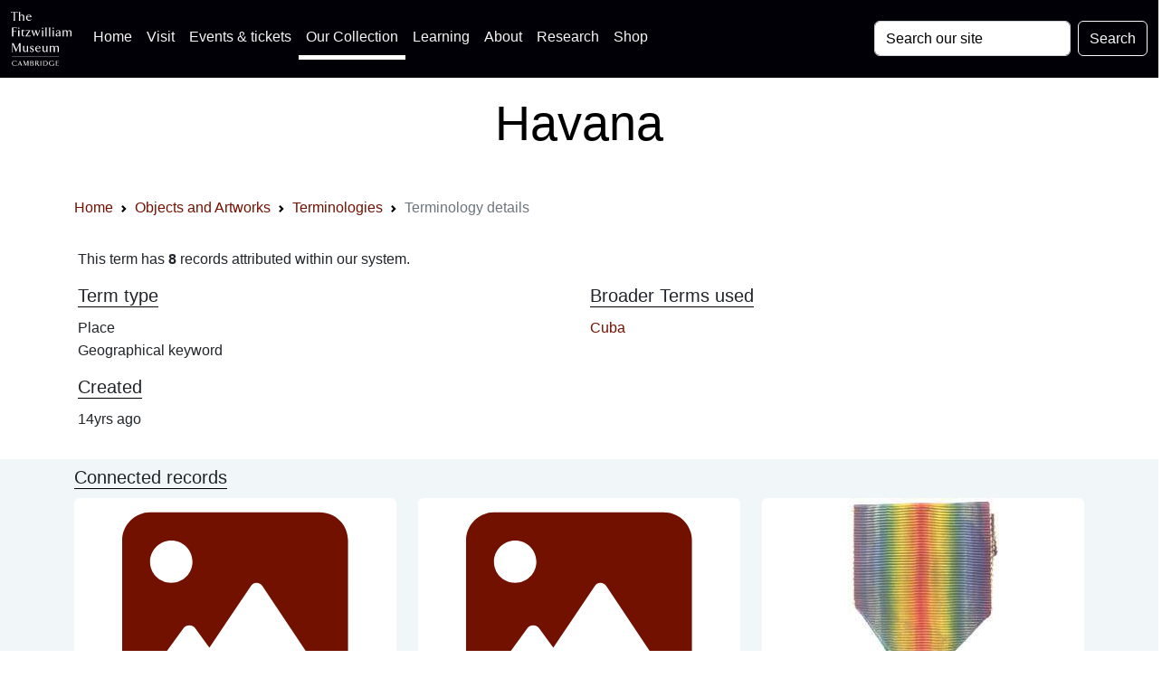

--- FILE ---
content_type: image/svg+xml
request_url: https://data.fitzmuseum.cam.ac.uk/images/logos/ucm_logo.svg
body_size: 91603
content:
<svg xmlns="http://www.w3.org/2000/svg" xml:space="preserve" fill-rule="evenodd" stroke-miterlimit="2" clip-rule="evenodd" viewBox="0 0 120 34"><path fill="#231f20" fill-rule="nonzero" d="M6.696.443h15.505l.709-.01h1.574c.754 0 1.997-.035 3.749-.109l.655-.027c-.096 1.357-.115 1.889-.119 2.609l-.008 2.078-.009 1.969v11c0 6.927-1.572 9.28-9.063 12.97-.331.163-4.149 2.063-4.55 2.278l-.372.201-.382.198-.382-.198-.383-.201c-1.574-.824-3.172-1.547-4.413-2.154C2.344 27.689.146 25.305.146 17.953v-11L.127 4.984.118 2.906C.113 1.65.099 1.242 0 .297l.655.027c1.724.072 3.009.109 3.757.109h1.566l.718.01Z"/><path fill="#fff" fill-rule="nonzero" d="m14.383 32.928 2.951-1.446.074-.026-.018-.065v-13.54l-.028-.083.094.018h10.678l.092.028-.028-.119v-5.741l.028-.092-.092.027H17.456l-.094.018.028-.091V1.044l.018-.092-.082.028H11.48l-.093-.028.028.092v10.772l.018.091-.083-.018H.754l-.093-.027.029.092v5.795l-.029.065.093-.028H11.35l.083-.018-.018.11v13.486l-.028.11.074.018 2.922 1.436Z"/><path fill="#ef3f35" fill-rule="nonzero" d="M.8.98.661.952l.029.101v10.782l-.029.082.13-.027h10.55l.092.028-.018-.093V1.026l.018-.074-.092.028H.8Zm16.701 0-.129-.028.018.101v10.782l-.018.083.12-.028h10.633l.101.027-.028-.093V1.026l.028-.074-.101.028H17.501Zm-6.114 16.806H.726l-.065-.026.029.073v.643c0 5.92 1.981 8.799 8.077 11.738l1.928.93.672.313.055.064-.009-.093.002-13.586.018-.082-.046.026Zm6.058 0-.073-.026.018.063v13.568l-.018.101.073-.082.609-.276c8.279-3.887 10.144-6.204 10.144-12.603v-.68l.028-.091-.092.026H17.445Z"/><path fill="#231f20" fill-rule="nonzero" d="M2.424 12.424c.029.031.05.057.064.073.035.04.059.067.073.083.012.012.04.039.084.082l.073.073c-.026.021-.042.033-.046.038l-.092.082-.074.083-.027.028v.087c0 .744.193 1.251.608 1.588l.074.059-.074.05-.083-.009-.175-.018-.157-.028-.092-.018-.092.662h-.129l-.093-.662-.092.018c-.079.016-.128.026-.147.028l-.185.018-.083.009c-.039-.001-.07-.013-.07-.028 0-.016.016-.038.043-.059l.138-.105c.114-.088.189-.197.323-.47.06-.122.092-.227.092-.303.001-.194.029-.35.064-.35l.019-.34.009-.129-.037-.028-.074-.083-.092-.082-.037-.038c.034-.032.058-.057.074-.073.128-.125.141-.14.213-.238Zm3.494 0c.072.098.086.113.212.238.017.016.042.041.074.073l-.037.038-.092.082-.073.083-.046.028.018.129.019.34c.026.488.298 1.051.581 1.206.048.025.078.048.078.059 0 .026-.019.047-.042.047l-.12-.006-.175-.018-.157-.028-.092-.018-.092.662h-.12l-.092-.662c-.186.041-.331.057-.52.074-.037 0-.063-.012-.063-.03 0-.019.015-.04.039-.058l.137-.105c.121-.092.153-.14.324-.47.066-.129.1-.233.101-.303.001-.194.025-.35.055-.35l.019-.34.009-.129c-.012-.013-.022-.022-.028-.028-.047-.048-.075-.075-.082-.083l-.093-.082-.037-.038c.033-.032.057-.057.074-.073.044-.043.071-.07.083-.082.014-.016.039-.043.074-.083.014-.016.036-.042.064-.073Zm-1.742 2.042.064.073.065.083c.015.02.043.047.083.083l.082.073-.045.037-.083.082-.084.075-.027.036v.086c0 .765.182 1.243.609 1.588l.073.06-.073.05-.084-.008-.175-.019-.156-.028-.092-.018-.093.663h-.129l-.092-.663c-.181.042-.334.057-.517.074-.036 0-.065-.014-.065-.03 0-.015.017-.035.047-.058l.138-.105c.295-.225.498-.842.498-1.506v-.086l-.027-.036-.083-.075-.084-.082-.046-.037c.141-.121.209-.194.296-.312Zm3.504 0c.086.118.155.191.295.312l-.047.037-.082.082-.082.075-.029.036v.086c0 .5.145 1.101.313 1.294l.185.212c.015.017.049.045.101.082l.084.06-.074.05-.083-.008-.176-.019-.157-.028-.091-.018-.092.663h-.13l-.092-.663c-.182.042-.333.057-.517.074-.035 0-.065-.014-.065-.031 0-.015.017-.036.042-.057l.134-.105c.29-.229.508-.847.508-1.506v-.086l-.029-.036-.082-.075-.083-.082-.046-.037c.037-.032.064-.057.083-.073.039-.036.066-.062.083-.083l.064-.083.065-.073Zm1.751-2.042c.073.098.085.113.213.238.016.016.041.041.074.073l-.037.038-.092.082-.074.083-.037.028.009.129.018.34c.027.475.307 1.058.582 1.206.047.025.078.047.078.059 0 .026-.017.047-.037.047l-.116-.006-.184-.018c-.039-.004-.09-.014-.156-.028l-.083-.018-.092.662h-.13l-.092-.662c-.169.046-.345.055-.519.074-.035 0-.063-.013-.063-.029s.016-.037.043-.059l.133-.105c.123-.098.162-.154.323-.47.067-.13.101-.234.101-.303.001-.194.026-.35.056-.35l.018-.34.01-.129-.028-.028-.083-.083c-.041-.042-.069-.07-.083-.082-.008-.007-.023-.019-.046-.038.032-.032.057-.057.074-.073.043-.043.071-.07.082-.082.015-.016.04-.043.074-.083.015-.016.037-.042.064-.073Zm9.952-.019.064.083.065.073c.043.05.07.08.082.092.018.018.045.042.084.074l-.047.036-.083.083-.083.074-.027.037v.079c0 .741.248 1.389.608 1.586.056.03.08.054.08.08l-.006.012-.074.018h-.082c-.109 0-.3-.033-.425-.074l-.092.663h-.13l-.091-.663c-.131.042-.32.074-.425.074h-.083c-.054 0-.077-.01-.077-.032 0-.026.023-.05.077-.078.355-.184.609-.847.609-1.586v-.079l-.028-.037-.082-.074-.084-.083-.046-.036c.038-.032.066-.056.083-.074.012-.012.04-.042.083-.092l.064-.073.066-.083Zm3.513 0 .064.083.074.073.083.092.074.074-.046.036-.083.083-.083.074-.028.037v.079c0 .732.252 1.392.609 1.586.055.03.08.054.08.08l-.006.012-.074.018h-.082c-.109 0-.302-.033-.426-.074l-.092.663h-.129l-.092-.663c-.149.048-.312.074-.46.074-.101 0-.122-.005-.122-.036 0-.028.022-.048.084-.074.075-.033.208-.169.286-.294.146-.234.23-.434.231-.553 0-.198.029-.358.064-.358l.018-.341.01-.119c-.017-.016-.029-.028-.037-.037-.117-.117-.126-.125-.212-.193l.083-.074.082-.092.074-.073.056-.083Zm-1.752 2.042c.028.032.05.057.064.073.035.04.06.068.074.083.012.013.035.045.078.088.017.016.046.036.079.069l-.046.037-.084.091-.082.074-.028.037.009.119.019.341c.027.502.289 1.046.58 1.205.056.03.08.054.08.08l-.006.012-.074.019h-.082c-.109 0-.3-.034-.425-.074l-.092.662h-.129l-.092-.662c-.124.045-.308.075-.462.075-.095 0-.117-.01-.117-.043 0-.026.022-.044.081-.069.073-.031.212-.175.286-.295.15-.246.239-.45.239-.552 0-.198.025-.358.056-.358l.018-.341.01-.119-.037-.037-.074-.074-.093-.091-.036-.037c.032-.033.057-.058.073-.074.128-.126.14-.14.213-.239Zm3.541 0c.028.032.05.057.064.073.035.04.06.068.074.083.011.013.04.04.083.083.017.016.041.041.074.074-.016.016-.029.029-.036.037-.053.053-.083.083-.093.091-.05.044-.077.068-.084.074-.005.005-.014.017-.028.037l.01.119.018.341c.028.502.291 1.046.581 1.205.056.03.08.054.08.08l-.006.012-.074.019h-.082c-.108 0-.3-.034-.425-.074l-.092.662h-.12l-.101-.662c-.124.045-.308.075-.462.075-.094 0-.117-.01-.117-.043 0-.026.021-.044.081-.069.073-.031.212-.175.286-.295.151-.246.239-.45.24-.552 0-.198.024-.358.056-.358l.017-.341.01-.119-.038-.037-.165-.165-.037-.037c.032-.033.057-.058.074-.074.127-.126.141-.14.212-.239Zm1.752-2.042.064.083.074.073.083.092.074.074-.046.036-.083.083-.083.074-.028.037v.079c0 .733.253 1.392.609 1.586.055.03.08.054.08.08l-.006.012-.074.018h-.083c-.108 0-.3-.033-.424-.074l-.093.663h-.129l-.092-.663c-.149.048-.313.074-.459.074-.102 0-.123-.005-.123-.036 0-.028.022-.048.084-.074.074-.033.208-.169.286-.294.146-.234.231-.434.231-.553.001-.198.029-.358.064-.358l.018-.341.01-.119c-.017-.016-.029-.028-.037-.037-.041-.041-.065-.066-.074-.074l-.093-.083-.036-.036.074-.074.083-.092.073-.073.056-.083Zm-13.649 9.502c.072.098.085.113.212.24.018.015.042.04.074.073l-.037.037-.091.083-.074.083-.037.036.009.12.018.339c.017.301.142.69.295.911.102.147.214.263.287.294.061.027.084.047.084.076 0 .03-.023.036-.132.036-.143 0-.33-.031-.45-.074l-.093.661h-.129l-.091-.661c-.126.04-.317.073-.425.073h-.082c-.055 0-.079-.009-.079-.032 0-.026.024-.051.079-.079.088-.045.213-.174.285-.294.162-.271.239-.448.239-.552.001-.197.025-.359.056-.359l.018-.339.009-.12-.027-.036-.083-.083-.083-.083-.047-.037c.033-.033.058-.058.074-.073l.083-.083c.014-.016.04-.043.074-.083.015-.017.036-.041.064-.074Zm3.293 0c.071.098.084.113.212.24.016.015.041.04.074.073l-.036.037-.094.083-.074.083-.036.036.009.12.019.339c.017.301.141.688.294.911.102.147.214.263.286.294.062.027.085.047.085.076 0 .03-.023.036-.131.036-.144 0-.331-.031-.452-.074l-.092.661h-.129l-.092-.661c-.124.04-.317.073-.424.073h-.083c-.055 0-.078-.009-.078-.032 0-.026.025-.051.078-.079.089-.045.215-.174.286-.294.161-.271.24-.448.24-.552 0-.197.024-.359.055-.359l.018-.339.01-.12-.028-.036-.083-.083-.083-.083-.046-.037c.033-.033.057-.058.073-.073.045-.044.072-.072.084-.083.015-.016.038-.043.073-.083.015-.017.036-.041.065-.074Zm-1.679 2.981.042.096.088.06.082.092.074.074-.036.037-.092.082c-.009.007-.034.033-.075.074l-.037.037.01.119.018.34c.028.499.308 1.081.582 1.207.062.027.082.045.082.071l-.009.019-.065.029-.082-.011-.185-.018c-.039-.003-.092-.013-.157-.027l-.082-.018-.102.662h-.12l-.092-.662c-.184.042-.332.054-.517.074-.041 0-.067-.017-.067-.042 0-.028.022-.05.077-.077.09-.05.214-.177.286-.296.163-.272.239-.448.239-.552 0-.198.025-.359.056-.359l.018-.34.01-.119-.028-.037-.084-.074-.083-.082-.046-.037.075-.074.082-.092.074-.074.064-.082Zm-1.632 3.035.065.083.074.073.082.094.061.086-.033.024-.083.081-.083.075-.027.037.009.119.018.341c.027.502.29 1.046.581 1.204.056.031.079.055.079.081l-.005.011-.074.018h-.082c-.074 0-.207-.02-.425-.064l-.092.654h-.129l-.093-.654c-.195.044-.34.066-.463.066-.094 0-.116-.008-.116-.043 0-.025.022-.044.081-.069.073-.031.213-.174.287-.294.15-.247.239-.45.239-.551 0-.199.026-.359.055-.359l.018-.341.01-.119c-.017-.017-.028-.029-.037-.037-.04-.041-.066-.067-.074-.075l-.092-.081-.037-.038.074-.072.083-.094.073-.073.056-.083Zm3.311 0 .055.083.074.073.069.107.088.059-.036.038-.094.081c-.008.008-.032.034-.074.075-.007.008-.019.02-.036.037l.009.119.019.341c.017.3.141.687.294.91.102.148.214.263.286.294.062.026.085.048.085.075 0 .03-.023.035-.123.035-.119 0-.265-.02-.46-.064l-.092.654h-.129l-.092-.654c-.218.044-.351.064-.424.064h-.083c-.055 0-.078-.009-.078-.031 0-.026.025-.052.078-.079.089-.045.215-.174.286-.294.161-.271.24-.448.24-.551 0-.199.024-.359.055-.359l.018-.341.01-.119-.028-.037-.083-.075-.083-.081-.046-.038.073-.072.084-.094.073-.073.065-.083Zm-1.679-9.014.056.083.074.073.082.091.074.075-.036.036-.092.083c-.009.008-.034.032-.075.074-.008.008-.02.019-.037.036l.01.119.018.342c.028.496.313 1.092.582 1.205.06.024.081.043.081.07 0 .032-.025.039-.117.039-.122 0-.267-.02-.462-.064l-.102.662h-.12l-.092-.662c-.218.044-.351.064-.425.064h-.082c-.054 0-.078-.009-.078-.031 0-.027.024-.051.078-.078.089-.048.214-.176.286-.295.161-.27.239-.448.239-.552 0-.197.025-.358.056-.358l.018-.342.01-.119-.028-.036-.084-.074-.083-.083-.046-.036.075-.075.082-.091.074-.073.064-.083Zm-1.66-16.788c.029.032.051.057.065.073.035.04.06.068.074.083.012.012.039.04.083.083.017.017.041.04.073.073L13 2.471l-.091.082c-.008.007-.036.035-.083.083-.007.005-.016.015-.028.027l.009.129.019.331c.018.32.16.766.295.92l.184.211c.01.011.043.039.102.083l.078.06-.078.05-.084-.009-.175-.018-.157-.027-.092-.019-.101.636-.111.027-.092-.663-.093.019-.156.027-.175.018-.097.011c-.034 0-.061-.014-.061-.031s.014-.038.038-.058c.008-.006.054-.042.138-.106.12-.089.153-.138.323-.468.067-.13.101-.233.101-.304.001-.198.026-.359.056-.359l.018-.331.009-.129-.036-.027-.074-.083-.093-.082-.036-.038c.033-.033.057-.056.073-.073.128-.126.141-.14.212-.239Zm3.339 0c.071.099.084.113.212.239.016.017.041.04.074.073l-.036.038-.094.082-.074.083-.036.027.009.129.019.331c.027.488.303 1.065.58 1.214.049.026.079.05.079.06 0 .026-.016.046-.037.046l-.116-.005-.183-.018c-.039-.003-.092-.013-.158-.027l-.083-.019-.092.663h-.129l-.092-.663c-.201-.039-.116.066-.52.075-.033 0-.062-.013-.062-.029 0-.017.016-.039.043-.06l.133-.106c.123-.096.162-.154.323-.468.066-.131.102-.234.102-.304.001-.198.025-.359.055-.359l.018-.331.01-.129-.028-.027-.083-.083c-.041-.042-.069-.07-.083-.082-.008-.008-.023-.02-.046-.038.033-.033.057-.056.073-.073.045-.043.072-.071.084-.083.015-.015.038-.043.073-.083.015-.016.036-.041.065-.073ZM14.383 5l.065.073.074.083c.045.05.072.081.083.092.016.017.041.042.074.073l-.046.037-.083.083-.083.074-.028.037.009.119.01.313c.027.503.299 1.074.59 1.233.056.03.08.055.08.079l-.007.012-.073.019h-.083c-.108 0-.3-.033-.425-.074l-.092.663h-.128l-.093-.663c-.123.046-.306.075-.46.075-.1 0-.122-.007-.122-.037 0-.027.023-.048.084-.074.075-.033.207-.17.286-.294.146-.234.231-.434.231-.552.001-.199.029-.36.065-.36l.017-.34.01-.119c-.017-.016-.029-.028-.037-.037-.04-.041-.065-.066-.074-.074l-.092-.083-.037-.037.074-.073.083-.092c.043-.048.068-.075.073-.083.014-.015.032-.04.055-.073Zm-1.65 2.87.065.074.064.083c.016.019.043.047.084.082l.082.074c-.026.019-.041.032-.046.036l-.083.083-.082.083-.029.028v.085c0 .485.145 1.093.305 1.267l.203.238c.001.002.036.03.102.083l.073.061-.073.05-.084-.009-.174-.018-.158-.028-.092-.019-.092.663h-.129l-.092-.663c-.188.043-.329.057-.52.074-.035 0-.062-.012-.062-.028 0-.017.015-.038.042-.06l.134-.106c.307-.242.508-.836.508-1.505l-.001-.085-.028-.028-.083-.083c-.041-.043-.068-.07-.083-.083-.007-.007-.023-.019-.046-.036.037-.033.064-.058.083-.074.04-.035.067-.063.083-.082l.065-.083.064-.074Zm3.329 0c.029.033.051.057.065.074.034.039.06.067.074.083.011.011.04.038.083.082l.074.074c-.027.019-.042.032-.047.036l-.082.083-.084.083-.027.028.009.128.018.341c.028.507.225.916.581 1.204l.073.061-.073.05-.082-.009-.176-.018-.157-.028-.092-.019-.092.663h-.129l-.101-.69c-.169.038-.174.068-.231.074l-.184.018-.083.009h-.01c-.033 0-.056-.012-.056-.03s.014-.039.038-.058l.138-.106c.12-.091.155-.141.323-.468.067-.13.101-.233.102-.304 0-.193.025-.349.055-.349l.018-.341.009-.128-.036-.028-.074-.083-.092-.083-.038-.036c.033-.033.058-.058.075-.074.128-.126.14-.14.211-.239ZM9.155 6.389l.037.138c.033.124.057.222.074.294.116.525.214.663.47.663.147 0 .268-.08.305-.203l.055-.184c.013-.043.044-.067.088-.067.1 0 .147.104.151.334.002.066.024.217.066.451.024.138.036.272.036.402 0 .116-.01.166-.055.287.032.181.056.424.056.564 0 .228-.043.439-.112.55.04.153.047.213.047.346 0 .098-.009.204-.028.307-.04.221-.049.277-.049.317 0 .043.007.084.022.124.017.053.027.09.027.11 0 .026-.013.047-.027.047l-.185-.073-.203-.111c-.066-.036-.111-.072-.212-.166-.179.161-.232.185-.702.313-.093.025-.162.053-.202.083-.058.042-.101.064-.123.064-.079 0-.117-.127-.117-.39 0-.194.02-.377.056-.511-.137-.054-.255-.083-.33-.083-.014 0-.061.006-.14.018l-.034.003c-.027 0-.051-.04-.051-.088 0-.036.025-.125.056-.199l.093-.222c.034-.08.11-.171.221-.267.092-.077.174-.124.24-.138l.331-.064c.198-.038.316-.142.316-.279 0-.131-.089-.222-.287-.291l-.397-.139c-.102-.034-.223-.094-.359-.174-.22-.13-.257-.147-.31-.147-.079 0-.125.06-.125.163 0 .164.106.279.258.279.032 0 .063-.007.093-.019.044-.018.077-.028.095-.028.041 0 .065.025.065.07l-.003.04-.018.157c-.016.134-.103.296-.296.552l-.082.11c-.075.297-.259.566-.498.727-.06.041-.094.066-.101.074-.009.009-.033.052-.074.129-.019.034-.081.108-.185.22-.078.084-.156.155-.23.212-.103.078-.166.134-.185.165l-.092.157c-.017.029-.045.046-.074.046-.081 0-.158-.085-.203-.23-.033-.108-.064-.138-.133-.138-.036 0-.091.009-.161.028l-.13.017h-.333c-.165 0-.4.043-.506.093-.043.02-.075.029-.095.029-.024 0-.037-.012-.062-.057-.017-.029-.02-.044-.02-.073 0-.168.12-.484.279-.736.1-.16.131-.196.248-.295-.038-.156-.137-.277-.258-.312l-.157-.046c-.022-.007-.037-.025-.037-.045 0-.048.075-.113.213-.185.18-.095.361-.147.506-.147.153 0 .302.06.471.193.25.195.317.23.439.23.198 0 .384-.18.384-.369 0-.126-.066-.26-.243-.487-.257-.331-.333-.504-.333-.747 0-.152.047-.345.103-.43l.093-.138c.019-.03.03-.061.03-.089 0-.061-.071-.106-.167-.106-.146 0-.424.104-.648.241-.11.068-.185.146-.185.196 0 .028.014.056.038.071l.102.064c.012.008.02.022.02.038 0 .014-.016.042-.038.072l-.185.24c-.097.124-.243.277-.387.404-.049.043-.08.073-.093.092 0 .002-.025.048-.073.138-.066.124-.24.302-.407.414-.067.046-.111.08-.129.101-.013.016-.038.059-.074.129-.023.046-.062.11-.119.193-.091.133-.164.229-.222.285l-.257.258c-.08.079-.15.233-.259.57-.065.204-.124.322-.159.322-.015 0-.04-.02-.072-.054-.183-.21-.34-.333-.422-.333-.019 0-.054.016-.102.047-.069.042-.153.073-.25.092l-.341.064c-.257.049-.359.104-.507.276-.035.041-.065.064-.081.064-.028 0-.049-.045-.049-.106l.01-.086.046-.249c.049-.264.11-.462.184-.598l.157-.285c.03-.055.046-.107.046-.15 0-.212-.219-.405-.489-.43-.068-.006-.092-.022-.092-.06 0-.047.074-.139.175-.215.185-.141.427-.24.581-.24.094 0 .238.038.415.111l.203.082c.076.031.146.048.206.048.215 0 .423-.195.68-.637.115-.197.166-.342.166-.471 0-.233-.111-.375-.293-.375-.138 0-.29.067-.399.175-.093.093-.142.191-.142.285l.003.102.002.023c0 .085-.029.133-.081.133-.087 0-.214-.124-.575-.561-.27-.326-.331-.467-.341-.791-.314-.399-.39-.567-.39-.851l.012-.189c-.217-.259-.278-.401-.278-.64 0-.087.014-.138.066-.243-.11-.161-.146-.233-.176-.358l-.047-.194c-.031-.132-.079-.245-.146-.341C.974 3.777.966 3.76.966 3.72c0-.107.074-.149.397-.229-.013-.09-.019-.158-.019-.204 0-.053.006-.105.029-.219l.064-.34c.026-.138.039-.236.039-.296 0-.063-.011-.108-.067-.294-.033-.104-.061-.175-.083-.211-.03-.046-.056-.104-.056-.126 0-.032.023-.05.064-.05.091 0 .333.145.582.351.529.437.638.612.71 1.141.006.041.015.102.028.184.254.187.387.41.387.652 0 .191-.069.412-.184.59l-.185.285c-.054.084-.083.189-.083.304 0 .174.05.332.176.552.14.247.261.349.41.349.243 0 .457-.422.457-.902v-.064l-.003-.167c0-.092.006-.185.021-.302.016-.143.026-.232.028-.266l.009-.222.003-.145c0-.051-.027-.103-.095-.177l-.203-.22c-.293-.319-.455-.619-.455-.845 0-.278.202-.488.472-.488.052 0 .101.008.195.035v-.062c0-.405.083-.705.195-.705l.044.014.167.147.202.128.056.056c0-.114.005-.126.12-.258.027-.032.07-.09.129-.175.047-.068.077-.113.092-.137.014-.024.029-.052.046-.083.025-.048.049-.069.077-.069.026 0 .046.034.079.133.022.063.037.08.195.221.055.05.092.09.11.119.016.025.04.087.075.184.005.017.014.04.027.074.068-.087.102-.117.184-.166l.138-.083c.052-.031.088-.047.103-.047.011 0 .029.022.045.056.014.033.039.079.074.139.098.17.13.253.13.332l-.001.09v.111c.302.094.416.251.416.577 0 .234-.124.502-.361.784-.158.189-.177.226-.177.357 0 .681.475 1.075 1.311 1.087l.618.01c.398.006.635.044 1.006.166.437.142.565.174.691.174.044 0 .086-.013.12-.037s.055-.054.055-.081c0-.13-.226-.233-.969-.443-1.519-.43-2.167-1.04-2.167-2.046 0-.776.648-1.378 1.485-1.378.27 0 .685.071.923.158l.378.139c.068.025.136.037.198.037.129 0 .195-.106.198-.323.003-.116.029-.156.106-.156.105 0 .27.133.42.341.151.21.25.445.25.603 0 .21-.099.355-.324.481-.207.315-.462.461-.804.461-.266 0-.645-.151-1.271-.506-.219-.125-.33-.166-.444-.166-.163 0-.27.095-.27.24 0 .132.103.218.374.311.396.14.496.193.654.36.469.081.674.162.968.387.81.256 1.311.805 1.311 1.438 0 .613-.415 1.055-.995 1.055-.138 0-.222-.011-.436-.056Zm17.208 0 .037.138c.033.124.057.222.074.294.116.525.215.663.471.663.146 0 .267-.08.303-.203l.056-.184c.013-.043.045-.067.088-.067.101 0 .153.11.161.334.002.085.021.235.055.451.024.155.037.297.037.426 0 .092-.012.148-.056.263l.019.111c.031.182.039.252.039.337 0 .395-.019.512-.113.666.039.151.049.22.049.329 0 .07-.009.169-.03.324l-.038.275.01.166c.024.061.036.098.036.11 0 .026-.016.047-.036.047l-.184-.073-.203-.111c-.066-.036-.112-.072-.212-.166-.178.158-.204.172-.415.23-.306.083-.419.122-.48.166-.059.042-.104.064-.126.064-.073 0-.123-.138-.123-.341 0-.294.017-.447.065-.56-.18-.061-.27-.083-.336-.083-.025 0-.039.002-.135.018l-.041.004c-.027 0-.042-.034-.042-.088 0-.091.063-.271.148-.422.116-.205.306-.376.452-.405l.332-.064c.197-.038.314-.142.314-.279 0-.131-.087-.22-.287-.291l-.387-.139c-.131-.046-.253-.105-.368-.174-.099-.059-.166-.099-.204-.12-.033-.018-.068-.027-.1-.027-.082 0-.132.06-.132.156 0 .157.121.286.268.286.032 0 .065-.007.094-.019.041-.018.07-.028.085-.028.041 0 .072.04.072.098 0 .164-.103.446-.213.583l-.111.138-.082.11c-.032.237-.264.576-.499.727-.056.036-.09.061-.101.074-.007.009-.032.052-.073.129-.02.034-.081.108-.185.22-.077.084-.155.155-.23.212-.104.078-.166.134-.185.165l-.092.157c-.02.032-.043.048-.072.048-.083 0-.159-.086-.205-.232-.034-.108-.064-.138-.133-.138-.036 0-.091.009-.162.028l-.13.017h-.322c-.175 0-.409.043-.516.093-.043.02-.075.029-.096.029-.046 0-.072-.048-.072-.14 0-.291.225-.734.518-1.021-.043-.169-.133-.282-.25-.312-.103-.028-.159-.044-.165-.046-.017-.01-.028-.026-.028-.044 0-.059.066-.117.212-.186.262-.124.339-.147.485-.147.168 0 .309.056.483.193.25.195.32.231.44.231.196 0 .385-.181.385-.368 0-.128-.07-.269-.243-.489-.246-.313-.333-.517-.333-.782 0-.178.036-.275.194-.533.025-.041.039-.075.039-.099 0-.05-.084-.096-.176-.096-.1 0-.222.036-.388.112-.278.127-.443.245-.443.317 0 .029.017.059.046.079l.093.064c.012.008.02.022.02.038s-.018.048-.039.072c-.018.021-.079.101-.185.24-.128.171-.251.299-.387.404-.048.038-.08.069-.092.092l-.073.138c-.062.116-.245.305-.397.414-.069.049-.113.084-.129.101-.019.021-.047.064-.083.129-.096.169-.243.377-.341.478l-.25.258c-.071.074-.171.287-.267.57-.075.223-.125.322-.158.322-.016 0-.042-.02-.072-.054-.179-.205-.34-.333-.419-.333-.019 0-.057.017-.107.047-.071.043-.155.074-.249.092l-.332.064c-.277.054-.388.113-.516.276-.033.041-.06.064-.074.064-.033 0-.056-.047-.056-.112l.009-.08c.002-.009.018-.092.047-.249.048-.261.114-.479.185-.598l.165-.285c.03-.052.047-.103.047-.149 0-.212-.199-.384-.499-.431-.061-.009-.093-.032-.093-.067 0-.042.073-.123.185-.208.197-.148.412-.24.564-.24.103 0 .241.036.424.111L20 8.78c.076.031.146.048.206.048.214 0 .423-.195.679-.637.117-.198.167-.341.167-.472 0-.234-.109-.374-.291-.374-.142 0-.279.061-.393.175-.099.102-.153.203-.153.293l.006.094.004.049c0 .074-.025.107-.08.107-.071 0-.152-.067-.311-.257-.066-.079-.152-.18-.258-.304-.281-.327-.338-.459-.35-.791-.314-.399-.39-.619-.39-.851l.011-.189c-.224-.269-.267-.372-.267-.637 0-.119.007-.15.055-.246-.11-.161-.146-.233-.174-.358l-.047-.194c-.032-.132-.08-.244-.147-.341-.084-.117-.093-.135-.093-.169 0-.097.092-.159.323-.216l.074-.019c-.012-.09-.019-.158-.019-.204 0-.053.007-.105.028-.219l.064-.34c.026-.133.039-.235.039-.303 0-.078-.013-.142-.057-.287-.028-.093-.059-.164-.092-.211-.036-.051-.055-.093-.055-.121 0-.032.03-.056.073-.056.022 0 .061.012.092.031.312.168.652.438.895.707.209.232.275.425.323.939.283.211.388.4.388.698 0 .178-.058.349-.185.544-.113.172-.174.267-.185.285-.054.091-.083.199-.083.312 0 .166.05.322.175.544.138.243.262.349.409.349.241 0 .46-.416.46-.876-.021-.392.059-.779.07-1.17 0-.09-.019-.116-.303-.419-.313-.335-.461-.617-.461-.879 0-.247.214-.454.469-.454.053 0 .102.008.196.035v-.11l.008-.192.056-.24c.044-.191.065-.226.131-.226l.045.015.166.147.202.128.056.056c.012-.115.023-.139.119-.258.049-.06.091-.118.13-.175l.092-.137.055-.083c.037-.055.053-.07.077-.07.025 0 .042.032.071.134.012.042.041.083.082.119l.121.102c.097.082.162.202.202.377.074-.092.109-.123.184-.166l.149-.083c.054-.031.087-.046.096-.046.011 0 .027.022.042.055.021.049.046.094.074.139.119.19.129.217.129.346v.187c.299.082.416.243.416.574 0 .247-.115.502-.351.787-.158.19-.185.248-.185.39 0 .65.49 1.042 1.319 1.054l.608.01c.398.006.641.045 1.005.166.427.139.566.174.696.174.094 0 .171-.052.171-.115 0-.133-.223-.236-.968-.446-1.518-.428-2.168-1.041-2.168-2.045 0-.778.651-1.378 1.492-1.378.265 0 .68.071.915.157l.378.139c.069.025.137.037.199.037.13 0 .179-.08.198-.323.009-.108.043-.156.113-.156.096 0 .286.152.423.341.139.193.238.45.238.616 0 .196-.102.345-.322.468-.207.315-.462.461-.804.461-.263 0-.707-.178-1.271-.506-.221-.129-.318-.166-.441-.166-.166 0-.272.093-.272.24 0 .132.098.215.372.311.436.156.53.207.655.36.469.081.674.162.968.387.842.269 1.31.787 1.31 1.45 0 .606-.411 1.043-.981 1.043-.152 0-.232-.011-.449-.056ZM9.331 23.756c.08.203.107.301.12.432l.017.387c.015.386.145.58.387.58.09 0 .163-.024.204-.065l.102-.101.039-.012c.065 0 .1.042.1.12l-.01.15c-.008.067.005.209.036.422.019.126.029.249.029.372 0 .196-.015.27-.084.447.064.182.102.385.102.556 0 .199-.034.336-.111.447.037.159.046.223.046.312 0 .092-.012.209-.037.351-.033.191-.045.34-.037.441l.001.023c0 .058-.017.087-.053.087-.035 0-.078-.028-.114-.073-.057-.072-.093-.099-.135-.099-.064 0-.084.034-.179.311-.029.084-.103.2-.22.34-.093.109-.148.2-.167.267-.029.109-.047.174-.054.192-.011.025-.033.043-.057.047h-.012c-.15 0-.325-.324-.504-.939-.05-.172-.114-.25-.208-.25-.067 0-.134.043-.16.104l-.057.128c-.008.023-.027.037-.047.037-.074 0-.187-.134-.256-.304-.058-.14-.09-.292-.09-.422 0-.288.212-.504.856-.867.278-.156.387-.357.387-.717 0-.285-.086-.448-.333-.634-.193-.148-.307-.203-.411-.203-.087 0-.154.058-.154.132 0 .087.048.138.169.182.142.049.205.099.205.164 0 .057-.06.183-.16.332-.103.159-.148.205-.293.304-.044.253-.164.414-.443.598-.057.158-.087.214-.185.339l-.193.249c-.061.078-.129.218-.139.286-.02.14-.033.165-.087.165-.073 0-.224-.129-.374-.322-.09-.114-.111-.168-.12-.303-.096.075-.126.085-.314.11-.112.016-.196.037-.248.064-.142.076-.189.095-.215.095-.037 0-.05-.019-.052-.086l-.011-.202c0-.278.111-.602.278-.819-.162-.138-.323-.224-.452-.239-.055-.005-.069-.013-.069-.032 0-.035.036-.106.087-.171.068-.086.124-.148.167-.183.129-.112.356-.194.534-.194.119 0 .296.044.526.129.082.03.155.046.219.046.102 0 .159-.065.159-.181 0-.168-.083-.43-.268-.849-.125-.284-.183-.476-.183-.607 0-.319.151-.65.34-.745-.09-.044-.128-.056-.206-.056-.092 0-.165.024-.284.092-.136.079-.212.15-.212.196 0 .019.028.047.075.08.072.05.084.069.084.137 0 .227-.189.53-.453.728-.058.323-.207.517-.498.654-.038.174-.063.226-.203.422-.241.338-.297.445-.341.636-.022.097-.046.139-.076.139-.038 0-.12-.06-.21-.159-.077-.083-.126-.142-.147-.173-.04-.062-.06-.121-.102-.295-.066.019-.084.022-.131.022l-.136-.004-.092-.002c-.203 0-.417.045-.526.112-.04.025-.067.038-.08.038-.06 0-.108-.125-.108-.28 0-.333.093-.607.308-.907-.079-.066-.106-.091-.175-.165-.031-.033-.057-.056-.074-.065l-.102-.055c-.034-.019-.055-.043-.055-.06 0-.05.134-.177.295-.281.178-.115.318-.166.447-.166.15 0 .231.039.419.202.132.114.221.167.285.167.044 0 .093-.031.131-.083.03-.042.047-.09.047-.138 0-.176-.211-.472-.444-.626-.174-.114-.364-.175-.549-.175-.257 0-.478.128-.576.331l-.101.213c-.024.049-.054.074-.088.074-.059 0-.091-.027-.3-.268l-.239-.276c-.074-.085-.124-.166-.148-.239-.022-.069-.037-.108-.046-.119-.009-.013-.04-.037-.092-.075-.186-.13-.319-.389-.396-.763-.007-.027-.015-.066-.028-.119-.226-.276-.362-.618-.362-.915 0-.038.004-.056.021-.125-.131-.132-.147-.164-.249-.515-.074-.25-.121-.358-.213-.479-.024-.031-.037-.055-.037-.071 0-.049.078-.09.212-.112.127-.021.135-.022.186-.022l.183.013-.011-.252c0-.149.011-.246.048-.42.018-.087.028-.152.028-.192 0-.016-.006-.069-.019-.158-.009-.067-.019-.115-.028-.138-.013-.034-.019-.061-.019-.078 0-.029.019-.044.056-.044.025 0 .064.011.121.04.16.079.294.158.397.239.316.248.567.63.567.866l-.005.072c-.013.083-.019.128-.019.136 0 .04.022.093.065.149l.101.138c.09.122.149.266.149.361 0 .086-.018.124-.168.339-.11.16-.156.28-.156.41 0 .167.066.375.185.582.108.191.234.297.355.297.206 0 .294-.183.327-.673.017-.256.041-.486.074-.7l.009-.125c0-.057-.017-.091-.092-.178l-.277-.322c-.265-.307-.344-.466-.344-.685 0-.255.168-.43.41-.43l.109.012-.001-.073c0-.058.015-.142.048-.249.056-.199.13-.35.168-.35.012 0 .043.016.089.045.015.01.072.031.167.065.052.019.088.037.184.093.044-.16.077-.232.148-.323.119-.153.254-.276.301-.276.029 0 .084.04.15.111l.176.184c.029.031.063.089.101.174l.038.082c.049-.026.085-.048.109-.064.073-.043.123-.07.148-.083.112-.051.172-.079.175-.082.048-.03.081-.047.095-.047.031 0 .049.055.117.36.048.208.055.253.065.405.294.041.433.209.433.525 0 .297-.146.591-.461.928-.085.092-.106.135-.106.221 0 .812.283 1.069 1.305 1.178.628.065.814.105 1.568.33.397.118.624.169.771.169.174 0 .272-.064.272-.175 0-.171-.124-.225-.858-.38-1.709-.359-2.381-.942-2.381-2.065 0-.802.603-1.403 1.404-1.403.354 0 .67.107 1.169.395.465.268.56.313.667.313.124 0 .173-.078.173-.279 0-.127.04-.19.12-.19.073 0 .186.076.286.193.153.18.212.273.212.522 0 .333-.178.551-.525.647-.037.04-.065.071-.084.092-.188.212-.356.285-.658.285-.262 0-.592-.108-.817-.268l-.443-.311c-.191-.136-.33-.194-.465-.194-.188 0-.301.114-.301.302 0 .185.123.334.324.397l.415.129c.146.046.216.075.395.166.104-.015.151-.02.207-.02.258 0 .537.069.781.195.077.039.133.063.165.073l.232.065c.522.146.951.73.951 1.3 0 .652-.424 1.055-1.107 1.055l-.213-.01Zm16.045-.139c.16.212.387.352.573.352.057 0 .156-.016.248-.038.05-.012.091-.018.123-.018.044 0 .063.017.063.058 0 .032-.022.11-.048.171-.029.071-.047.125-.055.166l-.037.193-.092.166-.129.119-.036.036v.126c0 .223-.068.352-.25.473-.015.01-.036.026-.064.046l-.019.073c-.04.17-.072.278-.093.323-.022.049-.081.135-.174.257-.112.145-.184.265-.231.377-.037.092-.067.119-.126.119-.093 0-.182-.113-.197-.248-.021.029-.036.047-.046.056l-.111.073-.174.119c-.078.054-.128.091-.148.111l-.102.102c-.018.018-.036.027-.053.027-.046 0-.095-.079-.14-.23l-.093-.304c-.025-.081-.037-.181-.037-.297 0-.151.011-.207.065-.328-.184.02-.236.03-.332.064-.028.01-.063.02-.08.02-.031 0-.05-.021-.05-.058 0-.021.018-.084.037-.136l.121-.314c.093-.241.393-.462.632-.462.057 0 .135.017.235.048.06.02.108.031.139.031.108 0 .193-.079.193-.175 0-.05-.034-.103-.073-.122-.017-.007-.128-.041-.333-.101-.155-.046-.231-.102-.405-.304-.128-.145-.176-.186-.223-.186-.036 0-.055.022-.055.064l.01.122.003.056c0 .256-.076.501-.261.836l-.259.47c-.123.223-.175.391-.175.562 0 .185.081.348.185.376l.138.037c.017.005.033.014.046.027.018.019.029.038.029.053 0 .021-.017.052-.048.085-.015.019-.071.09-.165.212-.16.207-.26.281-.452.341-.112.269-.292.427-.619.533l-.036.065c-.11.192-.354.368-.51.368h-.034c-.021.169-.142.343-.323.468-.126.088-.196.14-.212.156-.012.013-.026.041-.046.084-.042.091-.08.129-.131.129-.099 0-.18-.091-.238-.267-.037.023-.065.042-.083.054-.104.074-.163.115-.175.12-.042.021-.15.052-.323.092-.226.053-.421.15-.47.231l-.083.137-.038.017c-.045 0-.097-.064-.119-.146-.052-.19-.083-.388-.083-.516 0-.327.108-.54.442-.872l-.001-.079c0-.509.389-.853.961-.853l.091.002.315.019h.029c.169 0 .326-.064.496-.203.225-.183.291-.297.291-.503 0-.065-.018-.14-.088-.371-.046-.15-.068-.294-.068-.432 0-.379.279-.852.658-1.112.098-.069.17-.158.17-.21 0-.02-.011-.038-.025-.038-.024 0-.066.026-.118.072-.043.041-.118.088-.221.139l-.147.073-.166.064c-.051.02-.077.048-.077.084 0 .02.008.048.022.082.011.03.018.054.018.068 0 .02-.015.057-.046.107l-.129.212c-.126.207-.218.294-.378.368-.104.301-.252.457-.471.486-.173.351-.327.472-.636.507-.042.133-.116.246-.277.424-.065.071-.105.12-.119.146-.072.131-.079.139-.112.139-.042 0-.139-.064-.21-.139-.034-.034-.062-.072-.084-.11l-.083-.148c-.027-.047-.055-.068-.089-.068l-.058.004-.204.027c-.127.018-.308.121-.369.213l-.11.164c-.012.018-.028.028-.045.028-.082 0-.132-.182-.132-.483 0-.264.041-.44.13-.566l.259-.358c.036-.051.056-.099.056-.14 0-.04-.016-.081-.047-.118-.054-.064-.107-.104-.147-.11l-.194-.027c-.035-.006-.048-.013-.048-.03 0-.015.01-.038.029-.062.064-.08.143-.149.231-.203.228-.139.379-.195.533-.195.155 0 .325.056.481.158l.268.176c.037.024.083.036.128.036.124 0 .217-.073.306-.241.084-.159.121-.289.121-.424 0-.347-.248-.595-.592-.595-.16 0-.323.063-.479.184-.048.037-.079.071-.093.101l-.073.166c-.018.039-.044.063-.066.063-.047 0-.152-.132-.239-.303-.046-.09-.09-.2-.129-.331-.056-.18-.078-.317-.078-.459l.014-.248c-.126-.197-.168-.338-.168-.571 0-.083.014-.149.066-.323-.077-.128-.101-.223-.101-.41l.009-.114.027-.128.019-.111c-.09-.117-.115-.193-.203-.599-.049-.227-.08-.327-.119-.385-.019-.028-.028-.046-.028-.055 0-.054.129-.103.275-.103l.13.011c-.032-.086-.039-.119-.039-.187 0-.112.024-.239.067-.365.049-.14.058-.18.058-.226 0-.109-.015-.219-.04-.28l-.073-.185c-.017-.04-.024-.068-.024-.094 0-.019.012-.025.046-.025.181 0 .526.195.798.451.27.253.357.459.357.838l-.016.201c.251.219.362.401.362.599 0 .143-.047.239-.186.377-.249.246-.305.373-.305.692 0 .488.146.752.415.752.24 0 .422-.257.452-.635l.028-.349c.007-.091.023-.201.046-.332.015-.084.028-.193.028-.24 0-.124-.081-.279-.323-.561-.259-.302-.346-.464-.346-.701 0-.282.195-.49.462-.49.066 0 .099.01.179.051.004-.161.011-.189.101-.414.072-.178.149-.303.185-.303.012 0 .032.013.055.036.039.04.08.074.12.101.057.041.087.062.093.065.02.017.047.044.083.082.057-.205.116-.302.285-.468.129-.126.178-.166.203-.166.02 0 .043.017.065.046l.11.148.158.174c.059.067.081.123.11.285l.092-.056.147-.082c.027-.014.065-.039.111-.073.026-.018.046-.028.059-.028.015 0 .033.026.043.064l.054.212.121.238c.036.074.046.128.046.239v.057l.062-.003c.181 0 .338.215.338.462 0 .327-.262.751-.603.975-.031.11-.038.155-.038.244 0 .732.192.886 1.32 1.054.281.042.535.093.756.156.036.01.279.091.729.239.249.082.417.119.545.119.139 0 .214-.038.214-.112 0-.124-.184-.237-.75-.457l-.802-.314c-.815-.317-1.201-.814-1.201-1.545 0-.853.639-1.491 1.495-1.491.323 0 .637.067 1.089.231.582.211.612.221.676.221.112 0 .173-.076.19-.239.015-.137.053-.193.129-.193.114 0 .236.104.324.275.076.15.119.324.119.478 0 .304-.16.504-.452.562-.194.254-.441.38-.742.38-.367 0-.549-.071-1.175-.463-.225-.141-.321-.175-.486-.175-.22 0-.382.136-.382.322 0 .167.136.278.443.358.183.049.21.062.305.157.074-.016.106-.022.153-.022.299 0 .668.161.981.428.568.175 1.074.786 1.074 1.298 0 .569-.493 1.077-1.044 1.077-.149 0-.445-.048-.713-.114Z"/><path fill="#fd0" fill-rule="nonzero" d="M10.068 10.418c-.026-.11-.035-.167-.035-.222l.008-.073.027-.147.009-.119c0-.127-.021-.219-.064-.276l-.111-.147c-.037-.05-.068-.109-.092-.175-.012-.034-.019-.06-.019-.079 0-.041.026-.066.067-.066.025 0 .035.004.118.053.036.02.066.032.09.032.055 0 .087-.09.087-.246 0-.177-.019-.276-.057-.32l-.139-.156-.119-.102c-.029-.024-.049-.056-.049-.08 0-.039.031-.067.075-.067.042 0 .13.02.204.046l.043.01c.037 0 .051-.022.051-.077l-.001-.033-.028-.194-.056-.202c-.017-.065-.026-.076-.069-.076l-.022.002-.232.046-.036.005c-.302 0-.621-.256-.72-.575l-.184-.598c-.057-.185-.195-.359-.442-.561-.076-.061-.14-.097-.184-.101l-.167-.018c-.031-.004-.05-.021-.05-.046 0-.038.035-.056.114-.056l.305.028c.11.01.278.053.498.129.275.094.461.134.618.134.461 0 .737-.248.737-.665 0-.284-.149-.605-.378-.813-.129-.116-.259-.203-.303-.203-.027 0-.048.022-.048.049l.01.118.001.01c0 .046-.027.082-.064.082-.046 0-.098-.061-.158-.185-.175-.361-.451-.577-.737-.577-.05 0-.085.021-.085.05 0 .018.016.063.047.132l.073.165c.02.045.031.073.031.085 0 .012-.018.021-.039.021-.043 0-.111-.038-.157-.087l-.138-.148-.12-.183c-.097-.147-.174-.214-.378-.322-.115-.061-.189-.101-.222-.12-.042-.023-.082-.037-.114-.037-.033 0-.05.016-.05.049 0 .029.013.064.035.099.069.105.096.158.096.184 0 .03-.023.055-.049.055-.071 0-.22-.144-.351-.34-.108-.162-.166-.343-.166-.517 0-.396.289-.689.681-.689.201 0 .457.085.693.23l.434.267c.15.093.372.166.503.166.059 0 .182-.021.271-.046.04-.011.077-.027.111-.046.026-.015.043-.035.043-.051 0-.019-.01-.036-.025-.041l-.055-.018-.204-.037c-.052-.01-.136-.041-.248-.092-.243-.112-.397-.188-.461-.23-.151-.1-.254-.158-.304-.175-.076-.025-.122-.059-.122-.087 0-.027.014-.041.041-.041.027 0 .061.013.099.035.136.085.254.129.342.129l.396.139c.197.068.484.128.613.128.168 0 .303-.135.303-.303 0-.109-.064-.271-.16-.404-.022-.031-.044-.047-.062-.047-.037 0-.057.026-.057.073l.009.074.013.11c0 .119-.081.214-.182.214-.038 0-.087-.01-.146-.029l-.599-.193c-.502-.163-.734-.212-.986-.212-.718.001-1.265.491-1.265 1.137 0 .733.516 1.205 1.79 1.641 1.254.428 1.43.534 1.43.855 0 .185-.188.35-.398.35-.085 0-.158-.005-.22-.019-.043-.007-.251-.057-.627-.146-.378-.091-.723-.13-1.148-.13-.905 0-1.407.159-1.84.58-.108.106-.145.122-.27.122l-.063-.002-.128-.01h-.018c-.108 0-.188.051-.259.167-.098.155-.15.238-.157.248-.025.034-.066.055-.105.055-.084 0-.133-.063-.227-.285-.046-.108-.111-.203-.193-.277l-.185-.165c-.029-.027-.046-.052-.046-.071 0-.02.013-.049.037-.086.088-.127.118-.184.13-.239.024-.122.027-.128.077-.128.058 0 .074.056.079.267.001.06.026.144.074.248l.101.22c.013.029.045.047.083.047.096 0 .217-.224.249-.46.027-.198.048-.258.088-.258.018 0 .033.006.041.019.01.013.037.069.083.165.024.051.065.098.12.138.053.039.091.06.111.064l.011.002c.075 0 .1-.049.118-.222l.009-.092-.019-.129-.013-.089c0-.06.021-.095.055-.095.021 0 .045.013.069.036l.092.093c.061.061.123.092.183.092.077 0 .123-.031.123-.082 0-.043-.017-.087-.085-.213l-.063-.12c-.075-.138-.134-.193-.203-.193l-.093.01-.11.045c-.034.014-.058.021-.073.021-.016 0-.029-.015-.029-.036 0-.083.055-.212.157-.375.073-.116.123-.365.147-.722.032-.48.096-.791.164-.791.045 0 .063.038.063.14l-.005.127-.004.088c0 .085.02.155.042.155.079 0 .173-.117.247-.309.032-.078.048-.141.048-.187l-.01-.042-.185-.34-.185-.055c-.034-.01-.057-.026-.064-.042-.002-.272.023-.276-.102-.529-.201.11-.297.181-.368.276-.072.096-.114.133-.149.133-.024 0-.045-.023-.045-.048 0-.024.009-.073.028-.149l.006-.052c0-.197-.121-.393-.32-.519l-.055.074-.065.092-.111.129c-.034.041-.066.103-.092.184-.012.039-.019.074-.019.105l.001.014.001.034c0 .076-.009.096-.043.096l-.023-.01-.064-.092-.102-.11-.157-.102-.082-.064c-.016.036-.029.064-.037.083-.028.063-.044.114-.046.147l-.009.147-.01.156.001.027c0 .08-.019.112-.068.112-.016 0-.063-.02-.108-.046-.041-.025-.088-.038-.134-.038-.144 0-.235.1-.235.254 0 .184.054.361.148.483l.12.156c.033.042.093.077.097.056l.023-.194-.028-.157-.006-.069c0-.06.021-.096.055-.096.052 0 .083.056.117.212l.073.34.074.432c.02.117.057.241.111.368.073.173.125.282.156.323.102.13.114.149.114.177 0 .024-.018.044-.039.044-.02 0-.048-.011-.083-.028-.032-.017-.069-.03-.111-.037l-.073-.01c-.147 0-.178.126-.178.74 0 .375.079.884.178 1.128l.192.487c.032.077.047.155.047.229 0 .671-.892 1.724-1.872 2.209-.365.18-.48.353-.508.754l-.009.12c.149-.077.21-.102.314-.129.275-.071.328-.105.369-.239l.036-.12c.015-.045.038-.062.25-.174.073-.039.124-.08.148-.119.046-.078.084-.119.11-.119.022 0 .034.01.034.029l-.007.034-.092.262-.011.065c0 .194.107.353.306.455.033-.214.056-.286.121-.387l.165-.257c.062-.096.087-.212.087-.394 0-.103-.008-.21-.022-.287l-.007-.073c0-.046.025-.074.066-.074.032 0 .057.012.061.028l.037.174c.008.038.045.064.09.064.088 0 .204-.114.325-.321.046-.077.068-.161.068-.243l-.013-.126-.028-.137-.002-.027c0-.06.033-.102.082-.102.021 0 .037.007.039.018l.057.212c.018.07.067.119.119.119.062 0 .168-.105.23-.229.057-.11.084-.235.084-.377 0-.196.021-.252.092-.252.023 0 .043.009.046.022l.037.119c.014.044.041.073.066.073.039 0 .141-.111.21-.23.019-.03.029-.06.029-.086 0-.038-.026-.078-.084-.126-.096-.079-.101-.09-.101-.211 0-.115.019-.176.101-.322.045-.078.085-.151.12-.22.117-.228.158-.286.201-.286.035 0 .067.038.067.081 0 .024-.006.05-.019.076-.024.051-.038.088-.038.109 0 .036.031.066.069.066.043 0 .099-.019.164-.055.024-.014.11-.048.257-.101l.305-.111c.05-.018.112-.028.185-.028.056 0 .111.007.164.019.11.024.18.037.213.037.084 0 .158-.072.158-.154 0-.06-.064-.181-.148-.279-.032-.036-.048-.065-.048-.083l.011-.037c.011-.022.031-.036.049-.036.062 0 .208.154.337.359.795 1.247 1.079 1.549 1.614 1.71.544.165.684.291.684.614 0 .174-.089.38-.286.656-.402.56-.499.787-.499 1.156v.067c.046-.019.079-.035.101-.046.076-.037.126-.059.149-.064l.229-.046c.07-.013.132-.102.132-.187l-.002-.025-.028-.202-.002-.026c0-.072.036-.154.085-.195.015-.012.032-.019.048-.019.026 0 .057.024.072.056l.147.313c.061.128.131.188.323.276Zm-7.435-6.67c-.067 0-.101.059-.108.185l-.019.174c-.021.164-.022.181-.022.223 0 .131.039.228.092.228.059 0 .151-.111.197-.239.028-.078.042-.145.042-.216 0-.06-.015-.133-.042-.208-.033-.092-.084-.147-.14-.147Z"/><path fill="#fd0" fill-rule="nonzero" d="m1.787 2.314.001.079c0 .115-.027.251-.121.602-.017.065-.028.127-.028.167 0 .062.023.128.074.21.029.048.059.08.083.091l.111.056.018.129c-.004.05.005.119.028.202.025.091.038.184.038.275 0 .077-.007.107-.024.107-.034 0-.096-.095-.153-.235-.088-.222-.168-.304-.294-.304-.1 0-.166.016-.287.075.029.035.048.06.056.073.007.011.035.064.084.156l.128.249c.09.172.142.27.157.295.034.052.078.096.129.128.016.009.065.037.148.082.044.024.075.06.075.086 0 .04-.034.07-.079.07h-.006l-.12-.017-.066-.008c-.037 0-.054.033-.054.102 0 .249.198.537.544.789.043.03.075.073.075.098 0 .031-.031.058-.068.058-.021 0-.076-.016-.117-.037-.026-.012-.048-.019-.064-.019-.045 0-.075.037-.075.093 0 .066.053.196.166.414.076.143.186.25.314.303l.415.175c.022.009.037.031.037.055 0 .033-.024.061-.055.065l-.084.009-.073.008-.12-.008-.018-.001c-.058 0-.081.012-.081.041 0 .046.052.16.136.3.098.164.184.258.238.258.021 0 .044-.018.057-.047l.101-.211c.018-.036.101-.101.241-.184.087-.053.175-.088.258-.101l.166-.028c.043-.007.066-.037.066-.087-.042-.254-.059-.512-.085-.768-.003-.052-.017-.075-.046-.075-.022 0-.059.029-.083.065-.145.221-.245.295-.4.295-.491 0-.864-.863-.864-2.004 0-.099.007-.225.019-.379.024-.292.028-.365.028-.474 0-.494-.104-.843-.314-1.053l-.129-.128-.083-.092Zm1.19 6.724c-.13-.019-.19-.033-.268-.064-.021-.009-.08-.034-.175-.073-.149-.065-.26-.093-.353-.093-.14 0-.253.046-.385.157l.084.064.184.129.175.138c.046.036.099.055.152.055.181 0 .338-.084.586-.313Zm3.55 1.674c.051-.114.075-.146.185-.239.257-.22.378-.384.378-.515v-.202c0-.118.019-.157.081-.157.028 0 .05.01.057.028l.046.11c.011.026.041.042.078.042.035 0 .088-.042.134-.107l.092-.128c.047-.065.068-.12.068-.179 0-.036-.008-.073-.021-.106-.007-.019-.03-.067-.065-.147-.021-.048-.038-.111-.038-.144 0-.06.031-.096.083-.096.027 0 .051.01.065.029l.075.091c.016.02.041.032.07.032.033 0 .072-.032.095-.078l.074-.147c.019-.038.029-.066.029-.082 0-.03-.03-.059-.085-.084l-.119-.055c-.159-.073-.278-.326-.278-.59 0-.035.007-.069.02-.099l.064-.157c.019-.045.028-.095.028-.147 0-.095-.031-.192-.092-.285-.075-.114-.115-.179-.12-.194-.055-.145-.083-.186-.128-.186-.367.118-.195.229-.462.315-.078.039-.151.202-.151.339 0 .238.028.305.343.848.124.21.188.391.188.526 0 .377-.338.646-1.017.808l-.424.101c-.312.074-.496.288-.562.653.128-.067.179-.076.408-.076l.136.003h.021c.123 0 .14-.01.219-.121.09-.127.18-.203.304-.257l.147-.064.121-.064.036-.01c.033 0 .05.013.05.038 0 .035-.033.096-.086.156-.108.118-.148.217-.148.355 0 .089.021.141.101.242Z"/><path fill="#fd0" fill-rule="nonzero" d="M5.366 9.287c.105.066.212.162.276.248.089.12.1.129.187.129.037 0 .083-.006.136-.019l.082-.018c.152-.029.204-.052.204-.089 0-.022-.017-.05-.047-.077l-.1-.092-.102-.092c-.066-.059-.195-.102-.304-.102-.111 0-.176.021-.332.112Zm2.987.496.055-.009.083-.009.084.009.04.002c.205 0 .401-.173.401-.355 0-.063-.058-.098-.163-.098-.248 0-.403.143-.5.46Zm18.923.635c-.022-.084-.029-.124-.029-.169l.011-.126c.023-.171.03-.254.03-.358 0-.067-.02-.121-.067-.184l-.111-.147c-.071-.096-.101-.169-.101-.251 0-.053.012-.071.049-.071l.043.009c.005.002.032.018.082.046.038.02.069.032.093.032.056 0 .084-.087.084-.26 0-.238-.046-.353-.185-.462l-.13-.102c-.021-.017-.038-.047-.038-.075 0-.044.027-.072.069-.072.025 0 .062.007.107.018l.102.028.04.01c.031 0 .046-.025.046-.079l-.003-.031-.027-.194c-.029-.201-.062-.278-.122-.278l-.017.002-.24.046-.04.005c-.288 0-.627-.273-.715-.575l-.176-.598c-.052-.178-.207-.375-.443-.561-.076-.061-.143-.095-.193-.101l-.166-.018c-.03-.004-.05-.022-.05-.046 0-.038.032-.057.1-.057.234 0 .483.048.817.158.303.098.468.134.616.134.462 0 .74-.239.74-.638 0-.199-.072-.45-.176-.61-.089-.138-.241-.28-.434-.405-.028-.018-.054-.028-.073-.028-.026 0-.047.021-.047.047l.01.12.001.01c0 .045-.027.082-.06.082-.051 0-.104-.06-.162-.185-.17-.359-.444-.576-.726-.576-.061 0-.097.022-.097.06 0 .029.017.071.048.121.029.047.057.102.083.165.015.037.022.063.022.079 0 .018-.014.027-.042.027-.04 0-.11-.038-.155-.087-.092-.098-.138-.147-.138-.148l-.12-.183c-.093-.142-.196-.232-.37-.322l-.23-.12c-.047-.023-.087-.037-.119-.037-.028 0-.042.015-.042.042 0 .029.014.066.042.106.048.072.085.149.085.183 0 .032-.02.056-.046.056-.065 0-.181-.116-.343-.34-.117-.161-.177-.336-.177-.516 0-.388.299-.69.685-.69.198 0 .445.083.689.23l.444.267c.158.096.372.166.506.166.073 0 .095-.004.259-.046.048-.013.089-.028.12-.046.02-.012.033-.033.033-.054 0-.036-.022-.052-.08-.056-.205-.016-.632-.184-.913-.359-.163-.102-.264-.161-.304-.175-.076-.027-.126-.066-.126-.098 0-.013.015-.021.039-.021l.055.009.401.146.387.139c.19.067.485.128.621.128.174 0 .294-.121.294-.295 0-.088-.021-.187-.057-.256-.056-.109-.13-.203-.16-.203-.036 0-.055.037-.055.098l.002.049.013.118c0 .125-.069.206-.174.206-.042 0-.093-.01-.152-.029l-.599-.193c-.521-.168-.723-.212-.98-.212-.724 0-1.27.488-1.27 1.137 0 .734.504 1.193 1.798 1.641 1.256.435 1.42.534 1.42.865 0 .189-.178.34-.402.34-.082 0-.154-.005-.216-.019-.054-.01-.263-.059-.627-.146-.385-.093-.711-.13-1.147-.13-.914 0-1.354.14-1.831.58-.111.103-.155.122-.278.122l-.063-.002-.146-.01c-.11 0-.193.054-.26.167l-.148.248c-.019.034-.06.055-.105.055-.095 0-.147-.063-.236-.285-.046-.119-.11-.213-.184-.277l-.194-.165c-.029-.025-.046-.049-.046-.067 0-.019.016-.05.046-.09.029-.036.056-.079.083-.128.028-.052.044-.089.046-.111l.009-.082c.008-.027.036-.045.065-.045.061 0 .073.039.074.266 0 .057.024.143.073.248l.102.22c.013.029.045.047.083.047.095 0 .216-.224.249-.46.026-.197.047-.258.088-.258.038 0 .055.023.134.184.023.05.061.097.111.138.044.038.082.06.109.064l.01.001c.077 0 .102-.047.12-.221l.008-.092-.017-.129-.014-.089c0-.06.021-.095.055-.095.021 0 .045.013.069.036l.092.093c.062.062.124.092.186.092.079 0 .127-.034.127-.09 0-.047-.009-.069-.092-.205-.008-.012-.028-.053-.064-.12-.082-.154-.12-.193-.192-.193l-.094.01-.12.045c-.035.014-.06.021-.073.021-.016 0-.028-.015-.028-.037 0-.083.055-.213.157-.374.062-.099.117-.346.157-.722l.046-.433c.028-.265.057-.358.11-.358.02 0 .035.007.037.018l.028.138v.111c0 .134.014.243.031.243.039 0 .097-.046.154-.124.039-.055.07-.116.091-.185.031-.097.047-.178.047-.24 0-.213-.09-.305-.378-.384-.03-.008-.05-.019-.056-.028-.03-.29.032-.254-.11-.543l-.074.046c-.189.118-.234.153-.296.23-.083.106-.114.132-.147.132-.027 0-.046-.018-.046-.04l.036-.156.004-.027c0-.202-.114-.397-.317-.544l-.064.074-.065.092-.11.129c-.065.075-.103.177-.103.273l.002.03v.031c0 .072-.012.097-.045.097l-.02-.008-.074-.092-.092-.11-.167-.102-.082-.064c-.09.193-.094.214-.094.461l.002.077c0 .082-.027.134-.072.134-.022 0-.061-.016-.114-.046-.04-.025-.089-.038-.136-.038-.135 0-.233.114-.233.269 0 .169.037.284.149.468.072.119.167.217.212.217.005 0 .016-.087.028-.199l-.028-.157-.007-.069c0-.06.021-.096.056-.096.052 0 .083.056.117.212l.074.34.074.432c.019.117.056.241.11.368.072.173.126.282.157.323.101.13.114.149.114.177 0 .024-.02.044-.041.044-.019 0-.047-.011-.083-.028-.031-.017-.068-.03-.11-.037l-.067-.01c-.153 0-.184.122-.184.733 0 .381.079.889.177 1.135l.194.487c.03.077.046.155.046.229 0 .673-.911 1.749-1.872 2.209-.374.179-.485.366-.517.874.16-.075.224-.101.322-.129.273-.076.332-.114.37-.239l.037-.12c.016-.051.05-.077.239-.174.072-.037.122-.078.148-.119.048-.08.085-.119.11-.119.026 0 .04.017.04.047l-.002.016-.101.262L20.2 10c0 .192.109.354.307.455.013-.049.022-.086.028-.111.032-.14.064-.234.093-.276l.175-.257c.063-.093.075-.155.075-.393l-.011-.288-.006-.075c0-.047.024-.073.064-.073.033 0 .059.012.062.029l.027.174c.007.037.045.064.09.064.089 0 .204-.113.325-.321.047-.08.066-.144.066-.22 0-.058-.012-.187-.029-.286l-.004-.053c0-.047.028-.076.071-.076.023 0 .041.007.045.018l.064.212c.021.071.07.119.12.119.142 0 .289-.289.304-.597.009-.195.033-.262.093-.262.023 0 .042.009.045.023l.037.119c.013.044.04.073.066.073.024 0 .07-.04.128-.109.032-.041.06-.081.083-.121.018-.032.027-.065.027-.096 0-.046-.009-.06-.083-.116-.067-.05-.1-.115-.1-.192 0-.133.056-.277.22-.561.151-.259.171-.288.207-.288.035 0 .062.034.062.078 0 .027-.007.055-.02.081-.024.053-.038.089-.038.11 0 .036.033.065.073.065.045 0 .103-.019.168-.055.039-.022.122-.056.249-.101.172-.062.277-.099.313-.111.058-.018.125-.028.19-.028.054 0 .107.007.162.019.104.024.176.037.212.037.084 0 .148-.064.148-.145 0-.037-.025-.107-.057-.159-.047-.077-.075-.121-.083-.129-.04-.043-.057-.066-.057-.082l.012-.038c.011-.022.03-.036.051-.036.073 0 .215.148.344.359.724 1.177 1.074 1.55 1.605 1.71.554.167.684.285.684.614 0 .175-.093.387-.287.656-.369.51-.499.809-.499 1.148l.001.075c.045-.019.079-.035.101-.046.076-.037.125-.059.149-.064l.229-.046c.072-.014.13-.101.13-.193l-.001-.019-.018-.202-.001-.032c0-.114.056-.207.123-.207.027 0 .057.022.072.055l.148.313c.06.128.13.188.322.276Zm-7.562-6.311-.009.147-.003.091c0 .149.024.213.08.213.061 0 .157-.114.2-.239.026-.078.047-.187.047-.249 0-.044-.011-.086-.047-.175-.042-.1-.084-.147-.136-.147-.079 0-.115.102-.132.359Z"/><path fill="#fd0" fill-rule="nonzero" d="m18.995 2.314.001.079c0 .085-.026.24-.065.39-.035.131-.053.201-.056.212-.012.053-.019.109-.019.167 0 .129.063.251.157.301l.102.056.018.129c-.005.05.005.119.028.202.025.092.038.185.038.276 0 .078-.006.106-.024.106-.035 0-.096-.095-.153-.235-.088-.222-.168-.304-.293-.304-.102 0-.167.016-.287.075.096.123.154.228.267.478.147.326.203.392.433.505.051.025.085.06.085.086 0 .043-.034.071-.084.071-.02 0-.079-.009-.13-.018l-.068-.008c-.036 0-.052.033-.052.106 0 .244.209.54.554.785.046.032.074.067.074.093 0 .015-.01.031-.028.044-.017.012-.033.019-.049.019-.019 0-.062-.014-.108-.037-.027-.013-.051-.021-.068-.021-.044 0-.072.043-.072.108 0 .084.062.231.168.401.097.154.204.261.305.303l.414.175c.022.009.037.03.037.053 0 .032-.023.059-.055.067l-.074.009-.083.008-.11-.008-.02-.001c-.057 0-.079.012-.079.042 0 .044.041.136.135.299.102.177.174.258.228.258.022 0 .044-.018.058-.047l.101-.211c.014-.028.097-.092.24-.184.087-.055.175-.09.258-.101.222-.029.241-.04.241-.131 0-.032-.01-.093-.029-.182-.009-.046-.018-.111-.027-.193l-.019-.174-.018-.203c-.002-.051-.017-.076-.046-.076-.019 0-.05.028-.074.066-.109.177-.268.296-.397.296-.516 0-.866-.82-.866-2.022l.009-.362.027-.431.006-.154c0-.37-.13-.753-.319-.942l-.129-.128-.083-.092Zm1.189 6.724c-.193-.033-.224-.042-.442-.137-.151-.067-.249-.093-.346-.093-.146 0-.259.044-.391.157l.082.064.185.129.175.138c.045.036.1.055.155.055.181 0 .333-.082.582-.313Zm3.551 1.674c.051-.114.075-.146.184-.239.258-.22.379-.384.379-.515v-.202c0-.118.02-.157.081-.157.027 0 .05.01.057.028l.046.11c.01.025.042.041.078.041.066 0 .112-.048.226-.234.048-.079.068-.13.068-.181 0-.034-.008-.069-.022-.104-.007-.018-.029-.067-.065-.147-.021-.048-.037-.112-.037-.144 0-.06.031-.096.083-.096.027 0 .051.01.066.029l.073.091c.017.02.02.032.049.032.034 0 .094-.032.117-.078l.074-.147c.019-.037.028-.066.028-.084 0-.03-.029-.063-.074-.082l-.13-.055c-.151-.065-.277-.324-.277-.57 0-.028.01-.068.028-.119l.056-.157c.018-.052.028-.104.028-.153 0-.09-.028-.177-.092-.279-.064-.103-.101-.167-.111-.194-.053-.136-.086-.182-.13-.182-.033 0-.065.011-.119.045l-.092.054-.13.147-.129.065c-.078.039-.151.205-.151.344 0 .199.044.307.345.843.128.227.188.395.188.524 0 .374-.383.682-1.009.81-.747.152-.909.276-.996.754.13-.067.18-.076.409-.076l.136.003h.021c.123 0 .14-.01.218-.121.09-.127.181-.203.304-.257l.148-.064.12-.064.036-.01c.035 0 .052.013.052.038 0 .031-.03.085-.088.156-.089.107-.14.219-.14.303 0 .124.02.185.094.294Z"/><path fill="#fd0" fill-rule="nonzero" d="M22.573 9.287c.106.066.214.162.277.248.088.12.101.129.188.129.036 0 .082-.006.135-.019l.082-.018c.157-.031.205-.053.205-.095 0-.024-.014-.051-.039-.071l-.11-.092-.102-.092c-.062-.056-.191-.102-.291-.102-.114 0-.207.031-.345.112Zm2.987.496.056-.009.093-.009.073.009.05.003c.093 0 .142-.011.18-.04.058-.043.116-.113.175-.212.026-.039.038-.075.038-.104 0-.063-.057-.098-.158-.098-.253 0-.408.141-.507.46ZM9.174 29.221l.055-.111.129-.138c.11-.117.168-.282.168-.476 0-.094-.017-.197-.048-.297-.023-.073-.038-.136-.038-.162 0-.058.044-.114.089-.114.018 0 .043.017.069.047l.138.156c.085.096.115.113.221.137l.01-.129.009-.15c0-.22-.08-.466-.203-.622-.073-.093-.107-.15-.107-.183 0-.034.025-.065.051-.065.008 0 .022.007.037.018.089.066.136.093.159.093.045 0 .085-.109.085-.232 0-.175-.072-.376-.188-.514-.059-.071-.095-.118-.11-.138-.013-.017-.019-.035-.019-.051 0-.041.033-.069.079-.069.036 0 .058.009.115.046.027.018.052.027.071.027.071 0 .098-.101.098-.374l-.003-.112-.009-.165c-.012-.196-.028-.231-.112-.231h-.073c-.449 0-.659-.284-.775-1.048-.083-.554-.291-.946-.544-1.032-.151-.05-.207-.083-.207-.122 0-.028.043-.053.089-.053.033 0 .11.022.174.046.367.15.677.222.948.222.441 0 .79-.325.79-.735 0-.316-.15-.634-.42-.894-.074-.07-.153-.117-.23-.138l-.018-.002-.047.016.019.134.037.092.009.038c0 .021-.018.035-.043.035-.027 0-.053-.013-.068-.036l-.166-.249c-.131-.197-.42-.361-.633-.361-.076 0-.123.034-.123.088 0 .026.024.072.055.108.048.052.084.117.084.146l-.011.038c-.009.019-.022.033-.036.037l-.009.001c-.045 0-.067-.021-.268-.25-.164-.187-.499-.369-.68-.369-.025 0-.048.01-.066.028-.012.013-.018.025-.018.037 0 .027.023.064.063.102.057.052.103.114.103.14 0 .018-.024.035-.052.035-.053 0-.171-.075-.391-.248-.344-.272-.498-.525-.498-.82 0-.356.255-.636.581-.636.19 0 .443.091.617.222l.452.34c.206.156.461.24.726.24.057 0 .113-.013.16-.036.039-.021.064-.045.064-.062 0-.011-.034-.029-.084-.04-.162-.04-.294-.096-.386-.165l-.461-.35c-.171-.129-.291-.212-.36-.248-.243-.127-.291-.158-.291-.186 0-.015.024-.026.053-.026.025 0 .052.006.081.019l.24.101c.078.032.207.109.387.23.493.328.745.434 1.035.434.275 0 .479-.195.479-.46 0-.052-.014-.11-.039-.158l-.045-.092c-.017-.034-.047-.058-.056-.047l-.027.038-.029.193c0 .007-.009.029-.026.064-.019.037-.04.068-.066.092-.05.049-.092.065-.168.065-.143 0-.304-.077-.736-.351-.436-.276-.83-.423-1.143-.423-.663 0-1.198.534-1.198 1.194 0 .923.563 1.337 2.333 1.722.672.145.968.343.968.642 0 .272-.221.444-.571.444-.106 0-.189-.006-.25-.018-.059-.012-.375-.099-.95-.258-.396-.11-.839-.173-1.231-.173-.693 0-1.162.207-1.48.652-.037.051-.074.083-.099.083-.018 0-.045-.013-.076-.037l-.128-.102c-.092-.07-.236-.125-.332-.125-.07 0-.136.027-.195.079-.046.042-.079.064-.095.064-.051 0-.145-.115-.218-.266-.103-.215-.157-.43-.157-.626 0-.091.028-.156.07-.156.031 0 .055.025.069.074l.074.266c.04.149.124.268.187.268.028 0 .078-.041.135-.112.034-.041.059-.085.074-.128.057-.169.072-.194.117-.194.054 0 .081.035.118.203.007.031.017.077.06.156.038.071.074.127.11.167.028.03.063.047.096.047.082 0 .155-.136.155-.284l-.001-.04-.011-.17c0-.067.01-.086.047-.086.022 0 .039.011.065.045.04.05.093.093.156.128.057.031.103.046.132.046.027 0 .059-.016.089-.046.025-.023.039-.049.039-.072 0-.028-.033-.069-.13-.167-.053-.052-.116-.179-.185-.368-.025-.072-.06-.119-.087-.119-.007 0-.028.006-.06.018l-.12.046-.084.037-.031.006c-.038 0-.071-.028-.071-.063 0-.036.084-.135.186-.22.073-.06.117-.149.12-.247.005-.154.033-.277.065-.277l.027-.321c.013-.162.08-.467.139-.635.01-.033.025-.055.036-.055.026 0 .048.069.048.146l-.002.047-.005.093c0 .117.019.176.055.176.04 0 .085-.057.126-.158l.083-.212c.024-.062.036-.121.036-.171 0-.18-.107-.31-.256-.31l-.066.012c-.036.011-.058.018-.066.018-.049 0-.089-.052-.089-.115l.007-.133-.009-.185-.037-.193-.01-.092-.082.046-.102.084-.147.119-.12.101c-.021.018-.046.028-.069.028-.07 0-.08-.019-.08-.162l.001-.035c0-.117-.05-.208-.24-.429-.01-.012-.025-.03-.046-.055l-.036.065-.102.165-.102.257-.018.166c-.005.047-.023.083-.042.083-.018 0-.05-.023-.087-.064-.141-.162-.185-.191-.397-.267l-.018.064c-.033.109-.052.174-.055.193l-.01.175v.072l.001.061c0 .05-.019.08-.05.08l-.006-.001c-.003-.001-.022-.017-.055-.046-.021-.019-.061-.029-.112-.029-.171 0-.281.093-.281.241 0 .11.038.191.208.45.074.113.162.203.197.203.022 0 .042-.06.042-.131l-.017-.109c-.018-.053-.026-.1-.026-.141 0-.051.015-.079.043-.079.081 0 .168.239.205.569l.036.341c.014.12.051.245.111.368.083.171.166.289.239.341.089.062.142.121.142.156 0 .028-.023.055-.047.055-.004 0-.066-.022-.187-.065l-.077-.012c-.184 0-.246.106-.246.423 0 .382.258.934.544 1.163l.425.34c.215.172.377.458.377.663 0 .268-.294.533-.802.717l-.303.11c-.237.086-.331.237-.425.681.12-.037.174-.048.254-.048l.041.001.137.005c.125 0 .214-.075.214-.178v-.084c0-.025.034-.058.082-.083.084-.041.126-.061.129-.064l.102-.083c.016-.014.035-.02.051-.02.029 0 .051.025.051.056 0 .023-.007.052-.019.085-.032.08-.048.191-.048.315 0 .225.034.346.149.511.011-.06.02-.1.028-.118.019-.047.072-.131.157-.249.14-.195.243-.432.243-.56l-.003-.038-.028-.212c0-.037.018-.076.047-.1.02-.019.042-.028.062-.028.039 0 .063.023.094.092.022.05.049.082.066.082.032 0 .095-.083.137-.183.03-.074.046-.14.046-.195 0-.033-.009-.074-.027-.119-.02-.046-.03-.082-.03-.103 0-.023.008-.036.039-.063.014-.011.03-.017.046-.017.019 0 .037.006.055.017l.082.057c.029.018.054.028.074.028.038 0 .09-.042.13-.102.08-.123.131-.225.131-.263 0-.024-.015-.042-.067-.077-.183-.13-.304-.326-.304-.494 0-.038.009-.083.028-.133l.092-.247c.046-.125.071-.19.073-.194l.027-.011c.031 0 .051.026.051.071 0 .031-.008.066-.022.106-.023.061-.039.132-.039.175 0 .066.034.1.097.1.045 0 .098-.013.154-.036.279-.12.5-.185.633-.185.126 0 .204.028.335.121.035.025.065.036.085.036.017 0 .036-.013.054-.036.012-.017.018-.033.018-.046 0-.034-.02-.075-.055-.12-.048-.06-.065-.093-.065-.129 0-.031.019-.049.05-.049.143 0 .37.457.587 1.18.17.572.218.631.764.938.464.262.64.521.64.941 0 .413-.115.943-.353 1.636-.076.22-.109.369-.109.491 0 .097.019.19.091.437.033.119.055.19.065.212.01.028.035.074.073.139Z"/><path fill="#fd0" fill-rule="nonzero" d="M7.033 27.932c.057-.127.074-.157.176-.312.149-.225.204-.344.204-.451v-.148c0-.138.024-.202.08-.202.019 0 .037.011.049.028l.046.073c.014.024.038.038.065.038.027 0 .076-.038.103-.077.067-.101.109-.23.109-.329l-.01-.1-.009-.106c0-.054.023-.079.075-.079.037 0 .051.016.082.084.02.045.046.074.069.074.026 0 .055-.022.078-.057l.074-.11.055-.083.014-.044c0-.025-.02-.049-.069-.085-.171-.122-.245-.312-.258-.653-.01-.259-.025-.429-.046-.506-.006-.017-.061-.149-.167-.395-.041-.097-.078-.208-.11-.331-.022-.085-.049-.111-.115-.111-.252 0-.44.214-.44.496 0 .166.068.428.195.746.179.447.225.607.225.764 0 .339-.136.486-.603.653-.528.19-.775.46-.866.948.04-.017.071-.028.091-.037.059-.024.102-.039.129-.047l.148-.036c.127-.032.229-.103.248-.175l.038-.129c.009-.03.027-.051.056-.064l.082-.037.084-.036.018.036-.037.119c-.012.04-.018.113-.018.216 0 .201.039.319.155.465Zm-4.951-8.508c.012.051.019.085.019.102 0 .03-.013.109-.037.238l-.017.187c0 .165.029.339.082.484.046.132.058.174.058.211l-.003.038c-.007.038-.023.066-.036.066-.018 0-.051-.02-.094-.057-.106-.092-.221-.14-.34-.14-.039 0-.092.008-.158.02l.046.101.139.341.194.294.202.138c.021.014.04.033.056.056.018.024.028.046.028.059 0 .017-.016.032-.037.033l-.185.008c-.028.002-.051.02-.051.04 0 .03.026.122.079.274l.092.265.157.148.166.119c.049.037.079.076.079.106 0 .024-.017.05-.033.051l-.092.009c-.031.004-.048.03-.048.075 0 .068.065.193.186.359.142.192.243.256.406.256h.138c.066 0 .106.033.106.085 0 .043-.026.068-.088.081-.128.027-.167.052-.167.111 0 .024.017.059.048.1l.074.102c.061.083.129.138.174.138.026 0 .083-.024.136-.084.081-.095.177-.171.298-.202.32-.082.388-.114.388-.187 0-.027-.013-.063-.037-.106-.103-.183-.139-.3-.139-.452 0-.112-.03-.193-.072-.193-.017 0-.045.028-.075.073-.076.117-.205.195-.323.195-.319 0-.704-.499-.895-1.16-.043-.153-.068-.328-.068-.496 0-.174.025-.367.068-.561.062-.271.096-.42.102-.451l.012-.125c0-.228-.211-.522-.538-.749Z"/><path fill="#fd0" fill-rule="nonzero" d="M2.747 20.702c-.069.129-.132.416-.132.599 0 .108.037.192.081.192.016 0 .034-.017.051-.046l.1-.184c.018-.031.034-.064.067-.111.036-.056.063-.109.063-.138 0-.109-.101-.243-.23-.312Zm1.014 4.148c.02.021.035.037.046.045.04.041.064.066.073.075.18.185.207.204.294.204.08 0 .248-.046.343-.094.039-.02.064-.044.064-.063 0-.011-.034-.049-.092-.102l-.101-.093c-.077-.068-.191-.132-.245-.132-.106 0-.215.046-.382.16ZM5.9 26.515c.098.042.134.06.185.092.082.056.131.086.147.092.028.012.077.019.145.019.043 0 .081-.007.113-.019l.194-.073.184-.064c.05-.017.084-.046.084-.07 0-.014-.043-.034-.102-.05-.042-.01-.087-.025-.138-.045-.227-.091-.26-.105-.341-.105-.18 0-.363.087-.471.223Zm2.333 1.849c.062-.147.104-.171.313-.183.237-.012.463-.436.463-.722 0-.029-.01-.053-.022-.053-.012 0-.033.011-.062.03-.067.044-.113.071-.138.082l-.268.121c-.178.079-.336.316-.336.504 0 .062.012.115.05.221Zm16.812-2.198.036-.101.037-.128c.007-.025.042-.079.102-.157.094-.124.141-.277.141-.458 0-.057-.015-.108-.049-.178-.019-.036-.028-.065-.028-.084 0-.013.007-.028.018-.043.013-.015.026-.026.038-.028h.005c.024 0 .064.026.096.064.039.047.073.073.093.073.042 0 .086-.068.11-.174.013-.057.018-.085.018-.091 0-.046-.037-.161-.083-.259-.017-.036-.026-.068-.026-.093 0-.034.022-.059.05-.059.027 0 .071.028.123.079.026.024.05.037.07.037.059 0 .1-.059.143-.202.027-.09.037-.131.037-.144 0-.028-.012-.044-.032-.044l-.033.003-.109.012c-.169 0-.407-.115-.517-.251l-.259-.313c-.099-.121-.238-.304-.23-.304l-.212-.137c-.036-.023-.056-.051-.056-.075 0-.035.035-.058.087-.058.05 0 .201.053.475.169.268.113.684.203.935.203.441 0 .805-.354.805-.786 0-.236-.106-.455-.366-.759-.048-.059-.131-.112-.17-.112-.03 0-.051.021-.051.053 0 .025.009.061.029.104.011.029.018.057.018.084 0 .042-.016.067-.045.067-.058 0-.119-.095-.168-.261-.061-.205-.181-.329-.461-.469-.107-.054-.247-.105-.292-.105-.018 0-.031.017-.031.041 0 .034.014.074.038.11.04.062.065.123.073.175v.008c0 .036-.018.056-.051.056-.059 0-.073-.014-.207-.22-.07-.107-.255-.246-.415-.313-.051-.022-.104-.035-.157-.037h-.005c-.035 0-.059.015-.059.035 0 .009.014.036.041.084l.014.052c0 .029-.018.05-.044.05-.055 0-.226-.14-.362-.295-.146-.169-.24-.383-.24-.551 0-.351.336-.664.715-.664.094 0 .174.017.235.047l.323.165.379.249c.217.142.514.25.695.25.067 0 .118-.009.292-.057.089-.025.146-.061.146-.094l-.004-.008-.032-.018-.204-.018c-.112-.01-.368-.126-.571-.258l-.424-.275-.379-.156c-.028-.013-.046-.032-.046-.049 0-.019.019-.034.043-.034.001 0 .036.005.105.018l.35.101c.088.026.23.091.425.193.385.205.634.295.819.295.213 0 .37-.146.37-.345 0-.067-.014-.176-.036-.262-.012-.043-.03-.084-.056-.12-.017-.023-.033-.037-.046-.037-.026 0-.042.029-.042.076l.005.062.004.053c0 .171-.067.23-.255.23-.152 0-.358-.061-.828-.246-.439-.173-.714-.24-.987-.24-.695 0-1.303.566-1.303 1.21 0 .557.372.981 1.127 1.292l.785.323c.647.265.886.456.886.708 0 .209-.195.344-.501.344-.131 0-.295-.037-.597-.132-.735-.233-1.21-.331-1.631-.331-.684 0-1.172.187-1.56.597-.052.055-.081.071-.128.071-.03 0-.062-.012-.13-.053-.07-.041-.148-.065-.203-.065-.067 0-.172.058-.221.121l-.092.12c-.027.035-.058.055-.082.055-.067 0-.186-.115-.259-.249-.046-.083-.077-.163-.092-.239-.013-.058-.02-.152-.02-.252l.01-.171.027-.184c.014-.088.023-.141.028-.156.007-.022.025-.037.045-.037.048 0 .068.044.068.143l-.002.059-.002.041c0 .262.104.502.218.502.09 0 .169-.16.236-.479.013-.064.039-.101.07-.101.037 0 .06.047.087.184.017.09.076.214.138.295.036.046.075.075.105.075.076 0 .125-.115.163-.379.014-.102.044-.166.081-.166.014 0 .028.006.038.019.007.008.028.042.065.101.022.037.058.07.1.093.047.024.084.037.108.037.029 0 .061-.014.087-.037.041-.038.064-.065.064-.076 0-.014-.019-.043-.055-.081-.06-.066-.107-.152-.166-.304-.038-.101-.066-.171-.082-.211-.015-.034-.03-.057-.047-.064l-.03-.007-.053.007c-.01.002-.075.019-.193.054l-.061.008c-.026 0-.042-.016-.042-.043 0-.024.032-.069.075-.103.233-.184.372-.496.424-.947.031-.274.067-.379.184-.543.025-.035.046-.055.057-.055.036 0 .056.028.056.081 0 .035-.01.08-.03.131-.013.034-.019.073-.019.112l.001.034.018.056.101-.037.111-.129c.065-.075.121-.248.121-.376 0-.088-.021-.149-.074-.212-.058-.069-.099-.097-.14-.097l-.063.004-.066.006c-.06 0-.089-.018-.089-.055.08-.28-.044-.372-.104-.603l-.064.046-.139.082c-.035.022-.072.056-.11.102-.131.159-.14.166-.192.166-.034 0-.053-.013-.053-.035l.005-.039c.019-.085.028-.149.028-.192 0-.16-.117-.402-.258-.535-.193.183-.296.386-.296.58v.11c0 .043-.014.064-.042.064h-.004c-.022-.004-.046-.021-.064-.046l-.111-.147c-.008-.01-.058-.051-.148-.119-.017-.014-.041-.035-.073-.065l-.037.074c-.091.183-.123.292-.129.441-.005.122-.015.159-.043.159-.015 0-.035-.007-.058-.021-.14-.079-.153-.083-.214-.083-.166 0-.278.119-.278.293 0 .066.038.17.113.305.085.15.212.288.267.288.016 0 .02-.011.02-.057l-.001-.019-.009-.157-.018-.119-.002-.016c0-.035.014-.052.041-.052.084 0 .157.244.219.73.054.429.172.723.36.892.047.044.074.08.074.1 0 .016-.016.029-.037.029-.027 0-.069-.016-.121-.045-.033-.02-.067-.029-.1-.029-.092 0-.195.107-.213.221l-.084.525-.063.735c-.013.141.005.326.054.552.043.199.065.344.065.437 0 .552-.345.988-.913 1.156l-.59.173c-.369.11-.549.352-.6.801.095-.076.123-.088.268-.11l.175-.027c.074-.013.127-.028.157-.047.017-.01.05-.044.101-.101l.157-.175c.059-.065.113-.104.145-.104.022 0 .04.024.04.054 0 .034-.023.085-.065.151-.044.068-.067.15-.067.237 0 .118.031.192.15.361.015-.055.028-.093.037-.111.016-.029.062-.093.138-.192.128-.165.22-.338.221-.415.003-.143.016-.189.052-.189.031 0 .036.008.05.088.004.02.013.04.028.055.021.024.041.038.056.038.012 0 .037-.014.073-.038.064-.041.114-.085.147-.127.038-.047.069-.104.093-.167.03-.08.046-.138.046-.172l-.001-.121c0-.03.014-.057.031-.057.022 0 .069.049.099.102.02.036.033.046.059.046h.006c.033-.004.061-.017.082-.036.112-.11.185-.246.185-.346l-.009-.17-.037-.138-.002-.013c0-.026.021-.052.045-.052.041 0 .087.059.15.195.03.063.057.092.084.092.044 0 .079-.031.165-.158l.084-.118c.018-.027.027-.06.027-.093 0-.032-.009-.064-.027-.093l-.074-.11c-.013-.017-.02-.05-.02-.093 0-.123.046-.266.139-.431.068-.119.108-.198.121-.23.013-.039.029-.056.05-.056.017 0 .032.023.032.048l-.009.101v.147c.012.033.035.046.08.046.027 0 .06-.007.096-.019l.229-.082c.055-.021.127-.054.213-.102.361-.2.473-.241.651-.241.106 0 .242.04.437.13.04.02.072.029.095.029.027 0 .057-.017.08-.047.018-.021.028-.046.028-.069 0-.035-.013-.074-.036-.114-.031-.052-.057-.115-.057-.139 0-.024.016-.04.042-.04.021 0 .053.024.069.051.028.042.099.164.212.366.172.305.396.517.591.561l.405.092c.126.03.158.077.158.235 0 .285-.135.536-.37.686l-.331.211c-.122.077-.222.288-.222.466 0 .112.028.313.065.472.467-.364.259-.078.506-.681.036-.089.079-.146.108-.146.032 0 .051.049.051.14l-.001.025-.002.034c0 .133.019.19.122.389Z"/><path fill="#fd0" fill-rule="nonzero" d="M19.594 28.953c.112-.103.131-.11.443-.174.252-.052.371-.165.424-.415.04-.182.066-.216.23-.312.054-.03.094-.062.121-.091.02-.024.036-.038.046-.038.018 0 .032.018.032.042 0 .031-.021.084-.06.152-.025.044-.037.099-.037.175 0 .148.03.248.111.368.056-.123.087-.157.231-.258.183-.128.252-.277.285-.608.014-.14.041-.211.079-.211.017 0 .033.01.041.027l.065.139c.009.018.031.03.058.03.026 0 .075-.028.117-.068l.129-.119c.055-.05.092-.177.111-.387.006-.075.033-.128.064-.128.02 0 .038.019.046.046l.056.184c.013.044.039.074.066.074.011 0 .037-.017.073-.046.05-.043.092-.089.128-.139.042-.057.065-.121.065-.183v-.157c0-.033.013-.069.037-.102.018-.023.033-.037.04-.037.021 0 .041.019.052.047l.037.102c.016.043.05.073.087.073.048 0 .097-.042.171-.147.02-.03.04-.055.055-.074.042-.05.066-.091.066-.117 0-.012-.014-.035-.038-.067-.135-.175-.203-.386-.203-.625 0-.307.116-.563.47-1.039.212-.286.333-.552.333-.737 0-.054-.025-.081-.073-.081-.033 0-.067.012-.112.035-.034.018-.058.027-.07.027-.017 0-.038-.013-.059-.036l-.065-.073-.046-.074c-.018-.029-.047-.046-.076-.046-.005 0-.029.005-.072.018l-.082.01c-.097.003-.132.037-.132.127l.002.057.002.04c0 .082-.071.204-.168.29l-.175.157c-.215.193-.384.5-.384.704 0 .087.029.23.08.399.082.276.112.407.112.496 0 .441-.676 1.022-1.929 1.658-.634.321-.794.511-.794.949l.01.163Zm-.608-9.649v.092l.001.137c0 .048-.005.082-.019.148-.031.128-.038.172-.038.208 0 .177.025.263.13.445.057.1.094.221.094.309 0 .037-.015.059-.04.059-.016 0-.033-.01-.046-.028l-.073-.101c-.059-.08-.115-.102-.264-.102l-.16.011c.064.157.084.216.11.321.075.3.085.321.25.47.164.147.179.167.179.22 0 .041-.028.074-.063.074l-.061-.009-.037-.004c-.05 0-.095.092-.095.194 0 .059.024.153.058.233.022.053.046.09.065.11l.091.091c.025.024.038.058.038.096 0 .043-.026.08-.056.08-.019 0-.047-.009-.082-.028-.023-.012-.046-.018-.065-.018-.042 0-.061.025-.061.074l.014.137.056.24c.012.052.047.113.101.175.047.053.095.092.139.111.116.05.178.077.184.081.017.013.028.041.028.073 0 .036-.028.066-.062.066-.01 0-.041-.008-.095-.019l-.094-.009c-.093 0-.1.004-.1.078 0 .046.007.093.018.142l.037.148c.04.155.091.239.146.239.012 0 .035-.013.066-.036.134-.102.402-.195.569-.195.174 0 .372.021.446.048.043.013.072.021.089.021.022 0 .029-.023.031-.105l.018-.165.038-.286.027-.212V22.8c-.034.028-.058.049-.074.063-.157.148-.256.194-.417.194-.425 0-.668-.475-.668-1.304 0-.344.05-.827.145-1.382.02-.118.029-.198.029-.256 0-.303-.192-.598-.527-.811Z"/><path fill="#fd0" fill-rule="nonzero" d="m19.613 21.365.082-.084.084-.073c.068-.06.125-.188.125-.283 0-.043-.011-.083-.033-.132-.031-.068-.093-.129-.131-.129-.032 0-.06.075-.071.194l-.019.139-.028.137-.009.139v.092Zm-.812 3.761c.095.037.114.052.212.166.127.148.199.185.369.185.045 0 .089-.007.13-.02l.119-.036.092-.028c.044-.013.075-.031.075-.047 0-.018-.073-.08-.185-.154-.074-.051-.148-.094-.221-.13-.08-.039-.146-.056-.212-.056-.13 0-.255.039-.379.12Zm1.254 2.696c.164-.071.221-.099.406-.202.162-.09.251-.138.268-.147.17-.09.249-.154.249-.201 0-.061-.104-.096-.283-.096-.356 0-.649.244-.649.54l.009.106Zm3.744-2.336c.13-.028.176-.061.24-.064l.166.009c.021-.009.057-.033.111-.075.029-.023.072-.053.129-.091.185-.126.194-.134.194-.174 0-.052-.074-.076-.23-.076-.291 0-.468.137-.61.471Z"/><path fill="#231f20" fill-rule="nonzero" d="m4.895 3.317-.047-.13-.012-.074c0-.074.038-.117.142-.156.182-.068.24-.099.314-.165l.101-.091.009-.004c.026 0 .046.03.046.068 0 .118-.126.334-.255.554-.097.162-.14.264-.18.264-.044 0-.09-.07-.1-.156l-.018-.11Zm-.544-.369.156.084c.043.022.066.053.066.088l-.011.058c-.022.078-.004.164-.006.197-.007.164-.132.163-.183.163-.029 0-.014-.02-.087-.102l-.203-.231c-.062-.07-.116-.231-.138-.413l-.001-.023c0-.051.015-.069.056-.069.025 0 .07.02.102.046l.249.202Zm.553.958.148-.093.086.02c.102 0 .126.03.126.142 0 .163-.103.232-.286.694-.081.204-.098.322-.219.322-.137 0-.239-.11-.344-.368l-.12-.295c-.084-.207-.121-.332-.121-.409 0-.07.054-.116.137-.116.045 0 .09.013.132.038.071.042.108.064.111.065l.106.009.05-.001.194-.008Zm17.229-.559-.077-.16-.013-.073c0-.079.034-.115.152-.157.117-.042.245-.11.304-.165l.102-.091.01-.004c.025 0 .045.03.045.068 0 .118-.108.303-.239.525-.095.161-.156.293-.196.293-.045 0-.09-.07-.1-.156l.012-.08Zm-.574-.399.156.084c.045.023.07.062.07.108l-.005.038-.046.166-.028.184c-.003.022-.024.038-.048.038l-.007-.001c-.039-.011-.136-.053-.201-.127l-.139-.232c-.021-.024-.076-.112-.121-.258-.017-.053-.029-.105-.037-.156l-.002-.026c0-.046.018-.066.056-.066.025 0 .071.02.102.046l.25.202Zm.562.958.138-.093.053-.011c.102 0 .22.101.22.207 0 .09-.121.144-.17.274l-.103.414c-.074.196-.172.294-.29.294-.14 0-.244-.112-.346-.368-.047-.12-.087-.218-.12-.295-.077-.181-.118-.314-.118-.383 0-.089.051-.142.136-.142.044 0 .089.013.13.038.069.042.107.063.111.065l.107.009.049-.001.203-.008ZM4.12 20.141l-.046-.138-.01-.041c0-.013.017-.025.039-.025.021 0 .071.026.109.057.041.032.066.029.13.045.251.065.304.112.304.233l-.01.154-.037.138c-.015.059-.03.08-.059.08-.02 0-.178-.115-.198-.144l-.093-.129-.129-.23Zm1.116.229-.12.213c-.029.033-.044.049-.046.05l-.009.002c-.049 0-.099-.112-.102-.227l-.018-.185c.014-.076.06-.108.175-.128.093-.016.156-.034.184-.056.088-.062.138-.095.148-.101l.015-.002c.026 0 .043.018.043.044l-.002.014-.065.156-.203.22Zm-.24.627.148-.074c.025-.013.05-.019.07-.019.072 0 .125.053.125.15 0 .104-.083.245-.195.449-.122.219-.214.367-.309.367-.131 0-.32-.21-.502-.561-.043-.082-.071-.181-.071-.255 0-.117.051-.178.149-.178.041 0 .078.01.106.029l.082.055c.073.047.155.073.236.073.057 0 .113-.012.161-.036Zm16.018-1.113.13.082c.074.047.135.082.184.101.143.058.194.08.194.134 0 .02-.007.069-.019.105-.013.042-.023.084-.027.129-.014.126-.089.157-.14.157-.062 0-.127-.097-.23-.276-.045-.082-.111-.245-.147-.368l-.005-.035c0-.023.014-.035.039-.035l.021.006Zm1.245.32-.212.213c-.075.1-.075.185-.092.203-.014.013-.036.022-.064.026l-.015.001c-.054 0-.092-.038-.096-.092l-.009-.157-.009-.156-.001-.009c0-.061.034-.092.081-.103l.197-.053.202-.101c.059-.031.077-.038.087-.038.023 0 .044.024.044.053 0 .014-.007.034-.021.058l-.092.155Zm-.931.626.138.102c.034.02.077.031.123.031.056 0 .14-.022.218-.058l.121-.056c.027-.012.051-.018.071-.018.074 0 .132.077.132.176 0 .134-.098.274-.24.477l-.102.212c-.08.115-.133.156-.2.156-.109 0-.162-.063-.325-.386-.119-.234-.167-.375-.167-.488 0-.098.051-.166.124-.166.03 0 .067-.007.107.018Z"/><path fill="#fd0" fill-rule="nonzero" d="M4.701 4.171h-.12c-.017 0-.035.011-.046.028l-.018.047.045.22.037.193c.021.107.06.149.14.149.09 0 .145-.062.156-.176l.018-.202c.012-.136.019-.206.019-.21 0-.021-.011-.041-.028-.057-.013-.013-.03-.019-.046-.019l-.01.001-.147.026Zm17.208 0h-.11c-.018 0-.035.011-.046.028-.019.027-.028.043-.028.047l.046.22.036.193c.021.107.038.149.118.149.09 0 .167-.062.177-.176l.019-.202c.012-.136.018-.206.018-.21 0-.021-.01-.041-.027-.057-.013-.013-.03-.019-.047-.019l-.009.001-.147.026ZM4.784 21.218l-.102-.019-.015-.002c-.058 0-.088.034-.088.1 0 .094.073.265.168.399.018.024.044.038.071.038.059 0 .102-.112.132-.295l.028-.139.002-.026c0-.056-.016-.077-.064-.077l-.021.002-.111.019Zm16.664.118.01.175c.003.08.07.158.133.158.085 0 .145-.127.18-.322.015-.089.021-.104.021-.129 0-.066-.023-.085-.11-.085l-.05.001h-.064l-.041-.002c-.058 0-.08.047-.08.162l.001.042Z"/><path fill="#231f20" fill-rule="nonzero" d="M11.064 12.424h.977c.11-.233.26-.334.493-.334.231 0 .379.096.511.334h.801c.096-.213.287-.335.524-.335.217 0 .426.141.498.335h.744c.112-.216.284-.335.487-.335.208 0 .375.094.499.279l.036.056h1.034v4.767h-.903v1.828h-1.06v-1.828h-2.678v1.828h-1.061v-1.847h-.902v-4.748Z"/><path fill="#ef3f35" fill-rule="nonzero" d="M11.449 12.815h5.864v4.009h-5.864z"/><path fill="#fd0" fill-rule="nonzero" d="M12.059 13.732c-.153 0-.279.124-.279.277 0 .154.126.279.279.279.155 0 .28-.125.28-.279 0-.153-.125-.277-.28-.277Z"/><path fill="none" stroke="#231f20" stroke-width=".14" d="M12.059 13.732c-.153 0-.279.124-.279.277 0 .154.126.279.279.279.155 0 .28-.125.28-.279 0-.153-.125-.277-.28-.277Z"/><path fill="#fd0" fill-rule="nonzero" d="M16.663 13.732c-.154 0-.28.124-.28.277 0 .154.126.279.28.279.153 0 .279-.125.279-.279 0-.153-.126-.277-.279-.277Z"/><path fill="none" stroke="#231f20" stroke-width=".14" d="M16.663 13.732c-.154 0-.28.124-.28.277 0 .154.126.279.28.279.153 0 .279-.125.279-.279 0-.153-.126-.277-.279-.277Z"/><path fill="#fd0" fill-rule="nonzero" d="M12.059 15.911c-.153 0-.279.125-.279.279 0 .153.129.277.289.277.149 0 .27-.124.27-.277 0-.154-.125-.279-.28-.279Z"/><path fill="none" stroke="#231f20" stroke-width=".14" d="M12.059 15.911c-.153 0-.279.125-.279.279 0 .153.129.277.289.277.149 0 .27-.124.27-.277 0-.154-.125-.279-.28-.279Z"/><path fill="#fd0" fill-rule="nonzero" d="M16.663 15.911c-.154 0-.28.125-.28.279 0 .153.126.277.28.277.153 0 .279-.124.279-.277 0-.154-.126-.279-.279-.279Z"/><path fill="none" stroke="#231f20" stroke-width=".14" d="M16.663 15.911c-.154 0-.28.125-.28.279 0 .153.126.277.28.277.153 0 .279-.124.279-.277 0-.154-.126-.279-.279-.279Z"/><path fill="#fd0" fill-rule="nonzero" d="M12.934 15.067c.378.472.854.705 1.444.705.546 0 .923-.194 1.363-.705-.44-.451-.85-.64-1.389-.64-.567 0-1.079.231-1.418.64Z"/><path fill="#231f20" fill-rule="nonzero" d="M13.212 15.067c.39-.302.72-.426 1.126-.426.41 0 .716.119 1.116.436-.347.343-.654.473-1.123.473-.417 0-.796-.164-1.119-.483Z"/><path fill="#fd0" fill-rule="nonzero" d="M13.687 14.975c.233.145.418.204.635.204.256 0 .47-.065.676-.204-.217-.105-.443-.159-.666-.159-.232 0-.45.054-.645.159Z"/><path fill="#231f20" fill-rule="nonzero" d="M11.367 13.02h6.028v.204h-6.028z"/><path fill="none" stroke="#231f20" stroke-width=".05" d="M11.367 13.02h6.028v.204h-6.028z"/><path fill="#fd0" fill-rule="nonzero" d="M12.292 12.655v.678c0 .136.107.241.248.241.162 0 .254-.087.254-.241v-.566c0-.218-.089-.354-.232-.354-.029 0-.074.012-.112.029-.031.014-.052.026-.065.037-.023.019-.041.044-.056.074-.025.05-.037.085-.037.102Zm1.813.103v.575c0 .136.108.241.248.241.163 0 .254-.087.254-.241v-.566c0-.217-.089-.355-.23-.355-.166 0-.272.135-.272.346Zm1.758-.103v.678c0 .136.108.241.248.241.162 0 .254-.087.254-.241v-.566c0-.218-.089-.354-.232-.354-.029 0-.074.012-.112.029-.032.014-.053.026-.065.037-.022.019-.041.044-.056.074-.025.05-.037.085-.037.102Zm-3.701 4.954h.547v.706h-.547zm0 .863h.547v.223h-.547zm3.738-.863h.55v.706h-.55zm0 .863h.55v.223h-.55z"/><path fill="#231f20" fill-rule="nonzero" d="M113.491 22.028c-.243 0-.479-.007-.723-.015v.203c.676 0 .966.243.966.917v3.15c0 .995-.361.995-.84.995v.203c.345-.008.699-.015 1.044-.015.346 0 .699.015 1.044.015v-.203c-.848 0-.934-.22-.934-1.301v-2.923l4.108 4.497h.18v-4.528c0-.768.259-.807.738-.807v-.203c-.306 0-.604.015-.91.015-.361 0-.73-.007-1.092-.015v.203c.786.008.951.227.951.948v3.119c-.534-.58-1.273-1.356-1.941-2.092-.895-.988-1.626-1.701-1.948-2.178-.212 0-.431.015-.643.015Zm-3.92 0c-.526 0-1.059.001-1.586-.015v.203c.621.023.746.055.746.697v3.48c0 .76-.063.885-.746.885v.203c.581-.016 1.162-.015 1.743-.015.786 0 1.571.015 2.356.015.079-.407.197-.807.322-1.198l-.188-.032c-.307.839-.652.941-1.421.98h-.488c-.777 0-.809-.22-.809-1.089v-1.333h.841c.605 0 .857 0 .857.753h.155c.009-.251-.03-.62-.03-.87 0-.281.015-.704.03-.877h-.155c-.024.18-.024.674-.66.674H109.5v-2.226h.92c.785 0 1.138.22 1.257.956l.156-.039v-1.167c-.761.016-1.508.015-2.262.015Zm-.511-4.84c-.069-2.581-.223-5.453-.223-8.154 0-.564.103-.854.325-1.026.223-.17.617-.205 1.2-.205v-.444c-.497 0-1.011.034-1.509.034-.462 0-.942-.017-1.404-.034-1.423 3.248-3.085 6.393-4.627 9.589l-4.61-9.589c-.36 0-.737.034-1.097.034-.6 0-1.217-.017-1.816-.034v.444c.565 0 .942.068 1.182.274.24.205.325.581.325 1.179 0 2.342-.119 4.667-.188 7.009-.069 2.29-.823 2.581-2.039 2.581v.445c.754-.018 1.525-.035 2.279-.035.703 0 1.422.035 2.125.035v-.445c-.686 0-1.114-.051-1.388-.291-.274-.239-.36-.7-.36-1.538 0-.24.017-.855.017-1.077l.137-6.188h.035c1.628 3.231 3.273 6.427 4.729 9.692h.343c.137-.444.479-1.282.669-1.692l4.044-8.376h.034l.12 8.154c0 .667-.137.991-.445 1.162-.292.154-.72.154-1.32.154v.445c.84-.018 1.662-.035 2.502-.035.942 0 1.885.035 2.827.035v-.445c-1.713 0-1.833-.376-1.867-1.658Zm-5.836 5.106c.142-.008.291-.031.613-.031 1.517 0 2.459 1.057 2.459 2.523 0 1.168-.558 2.445-2.255 2.445-.385 0-.817-.071-.817-.674v-4.263Zm-.564-.266c-.306 0-.621.001-.927-.015v.203c.354.008.723-.039.723.666v3.801c-.024.532-.252.548-.723.595v.203c.354-.008.699-.015 1.052-.015.369 0 .738.015 1.139.015 2.78 0 3.236-1.95 3.236-2.726 0-1.387-1.107-2.742-3.142-2.742-.582 0-1.029.015-1.358.015Zm-5.177.282c.141-.024.275-.047.471-.047.928 0 1.29.501 1.29 1.183 0 .564-.378 1.199-1.344 1.199-.134 0-.299-.015-.417-.039V22.31Zm-.29-.282c-.385 0-.761-.007-1.193-.015v.203c.416.008.714.016.714.564v3.973c0 .447-.322.548-.714.525v.203c.392-.008.761-.015 1.138-.015.345 0 .683.015 1.06.015v-.203c-.416-.008-.715-.016-.715-.564v-1.819h.715c.566.886 1.093 1.803 1.806 2.586.22-.008.448-.015.668-.015.196 0 .393.015.589.015v-.203c-.401 0-.636-.212-.888-.494-.337-.376-.714-1.003-1.428-2.045.612-.18 1.114-.674 1.114-1.34 0-.556-.33-1.386-1.814-1.386-.503 0-.778.015-1.052.015Zm-5.459 3.08.762-2.303h.016l.84 2.303h-1.618Zm-1.656 2.17v.203c.314-.008.635-.015.949-.015.307 0 .621.015.927.015v-.203h-.18c-.275-.016-.535 0-.535-.369 0-.242.11-.603.213-.932l.173-.549h1.845l.392 1.137c.056.149.118.368.118.455 0 .219-.235.258-.432.258h-.141v.203c.385-.008.762-.015 1.147-.015.298 0 .604.015.902.015v-.203c-.251 0-.486-.055-.604-.212-.126-.172-.338-.838-.448-1.144l-1.499-4.129h-.134c-.11.181-.291.267-.456.345.016.063.016.126.016.204 0 .235-.102.525-.165.705l-1.005 2.796c-.102.29-.196.596-.322.878-.196.439-.283.502-.761.557Zm-5.915-2.523c0 1.12.808 2.844 3.016 2.844.683 0 1.406-.219 2.041-.446v-.133l-.118-.118v-1.027c0-.572.299-.572.558-.572V25.1c-.235.008-.597.015-.958.015-.353 0-.714-.007-1.083-.015v.203c.416 0 .715 0 .715.572v1.168c-.118.086-.44.305-1.061.305-1.414 0-2.247-1.355-2.247-2.71 0-1.278.801-2.492 2.192-2.492.88 0 1.641.36 1.845 1.269h.173l-.134-1.097c-.651-.243-1.318-.423-2.018-.423-1.642 0-2.921 1.214-2.921 2.86Zm-8.875-.102c0 1.763 1.161 2.946 3 2.946.518 0 1.406-.211 1.736-.415l.18-1.144-.18-.047c-.157.823-.802 1.355-1.579 1.355-1.21 0-2.341-1.136-2.341-2.718 0-1.881 1.311-2.484 2.215-2.484.88 0 1.532.368 1.681 1.285h.196l-.078-1.121c-.605-.212-1.218-.415-1.854-.415-1.54 0-2.976 1.151-2.976 2.758Zm-1.894-2.625c-.353 0-.714-.007-1.083-.015v.203c.416.008.715.016.715.564v3.934c0 .548-.299.556-.715.564v.203c.393-.008.762-.015 1.138-.015.345 0 .683.015 1.06.015v-.203c-.416-.008-.715-.016-.715-.564V22.78c0-.548.299-.556.715-.564v-.203c-.393.008-.754.015-1.115.015Zm-7.107 0c-.244 0-.479-.007-.723-.015v.203c.676 0 .966.243.966.917v3.15c0 .995-.361.995-.84.995v.203c.345-.008.699-.015 1.043-.015.346 0 .7.015 1.045.015v-.203c-.848 0-.934-.22-.934-1.301v-2.923l4.108 4.497h.18v-4.528c0-.768.259-.807.738-.807v-.203c-.306 0-.605.015-.911.015-.36 0-.73-.007-1.091-.015v.203c.786.008.951.227.951.948v3.119c-.534-.58-1.273-1.356-1.941-2.092-.896-.988-1.626-1.701-1.948-2.178-.212 0-.431.015-.643.015Zm-4.823 3.08.762-2.303h.015l.841 2.303h-1.618Zm-1.657 2.17v.203c.314-.008.636-.015.95-.015.307 0 .621.015.927.015v-.203h-.181c-.275-.016-.534 0-.534-.369 0-.242.11-.603.212-.932l.173-.549h1.845l.393 1.137c.055.149.118.368.118.455 0 .219-.236.258-.432.258h-.142v.203c.385-.008.762-.015 1.147-.015.298 0 .605.015.903.015v-.203c-.252 0-.487-.055-.605-.212-.125-.172-.337-.838-.447-1.144l-1.5-4.129H62.5c-.109.181-.29.267-.455.345.016.063.016.126.016.204 0 .235-.102.525-.165.705l-1.005 2.796c-.103.29-.197.596-.322.878-.197.439-.283.502-.762.557Zm.677-16.671v4.872c0 1.179-.274 3.367-3.119 3.367-2.673 0-3.341-1.966-3.341-4V9.034c0-1.196.651-1.214 1.559-1.231v-.444c-.857.017-1.645.034-2.434.034-.771 0-1.559-.017-2.364-.034v.444c.908.017 1.559.035 1.559 1.231v6.239c.051 2.906 1.748 4.273 4.576 4.273 3.015 0 4.472-1.743 4.472-4.067v-4.924c0-2.085-.017-2.752 1.354-2.752v-.444c-.582 0-1.148.034-1.731.034-.72 0-1.439-.017-2.159-.034v.444c1.525.051 1.628 0 1.628 2.804ZM55.11 21.793l-.086 1.246h.203c.133-.509.165-.705.872-.705h1.029v4.38c0 .548-.298.556-.715.564v.203c.393-.008.762-.015 1.139-.015.345 0 .683.015 1.06.015v-.203c-.416-.008-.715-.016-.715-.564v-4.38h1.195c.628 0 .605.282.628.705h.212l.07-1.246h-.164c-.031.15-.227.22-.511.22h-3.566c-.196 0-.408-.008-.495-.22h-.156Zm-5.554 2.758c0-1.418.723-2.405 1.87-2.405 1.343 0 2.035 1.606 2.035 2.797 0 1.418-.723 2.405-1.87 2.405-1.344 0-2.035-1.606-2.035-2.797Zm-.863.227c0 1.489 1.232 2.821 2.803 2.821 1.721 0 2.828-1.449 2.828-2.883 0-1.489-1.233-2.821-2.804-2.821-1.72 0-2.827 1.449-2.827 2.883Zm-3.606-2.5c.118-.007.228-.015.33-.015.629 0 1.163.133 1.163 1.034 0 .988-.558 1.192-1.194 1.192h-.299v-2.211Zm0 2.46h.471c.778 0 1.478.251 1.478 1.372 0 .486-.307 1.121-1.242 1.121-.707 0-.707-.29-.707-.643v-1.85Zm-.832-2.709c-.212 0-.432-.016-.651-.016v.203c.416.008.714.016.714.564v3.973c0 .447-.322.548-.714.525v.203c.337-.008.683-.015 1.028-.015.369 0 .738.015 1.107.015 1.391 0 2.113-.634 2.113-1.473 0-1.105-1.178-1.495-1.767-1.465v-.015c.605-.141 1.264-.517 1.264-1.246 0-1.105-1.248-1.269-1.829-1.269-.284 0-.574.016-1.021.016h-.244Zm-9.662 3.564c0-.619.425-.995.912-1.3.676.579 1.335 1.19 1.869 1.912-.4.454-.714.815-1.374.815-.762 0-1.407-.674-1.407-1.427Zm1.383-1.739c-.361-.252-.762-.51-.762-.996 0-.391.259-.697.628-.697.441 0 .669.322.669.776 0 .399-.204.705-.535.917Zm-1.963 2.17c0 .878.722 1.575 1.594 1.575.903 0 1.335-.603 1.893-1.206.44.595.895 1.362 1.728 1.362.62 0 1.044-.414 1.382-.884l-.126-.118c-.219.267-.486.486-.848.486-.808 0-1.217-.87-1.68-1.395 1.429-1.661 1.335-2.226 2.576-2.226v-.202c-.361.015-.731.022-1.092.022-.329 0-.667-.007-.997-.022v.202c.173 0 .487 0 .487.252 0 .384-.833 1.465-1.108 1.786-.471-.634-1.021-1.214-1.657-1.692.416-.228.863-.548.863-1.074 0-.619-.548-.932-1.114-.932-.708 0-1.218.454-1.218 1.191 0 .461.267.792.636 1.034-.77.431-1.319.894-1.319 1.841ZM38.46.707h.1V.554h-1.348v.153h.095c.188 0 .447 0 .447.465v2.044c0 .883-.395 1.349-1.142 1.349-.768 0-1.141-.433-1.141-1.324V1.172c0-.465.274-.465.494-.465h.047V.554H34.24v.153h.047c.224 0 .478 0 .478.465v2.165c0 1.012.551 1.483 1.735 1.483 1.05 0 1.56-.568 1.56-1.737V1.172c0-.465.25-.465.4-.465Zm5.043 0h.065V.554h-1.51v.153h.106c.161 0 .535.058.535.592v2.366L40.155.554H38.98v.153h.053c.327 0 .559.167.559.568v2.509c0 .42-.063.792-.553.792h-.059v.153h1.494v-.153h-.058c-.507 0-.567-.375-.567-.794l-.001-2.514 2.886 3.483.222-.001V1.499c0-.731.283-.792.547-.792Zm.564 4.022h1.748v-.153h-.059c-.239 0-.459-.044-.459-.368V1.076c0-.325.22-.369.459-.369h.059V.554h-1.748v.153h.059c.238 0 .459.044.459.369v3.132c0 .324-.221.368-.459.368h-.059v.153ZM50.179.707h.026V.554h-1.192v.153h.078c.38 0 .486.133.321.571l-.92 2.566-1.085-2.727c-.085-.226-.027-.41.269-.41h.112V.554h-1.73v.153h.035c.254 0 .396.054.516.359l1.515 3.679h.265l1.396-3.713c.112-.287.265-.325.394-.325Zm-2.777 18.549c.942 0 1.885.035 2.827.035v-.445c-1.714 0-1.834-.376-1.868-1.658-.068-2.581-.222-5.453-.222-8.154 0-.564.102-.854.325-1.026.223-.17.617-.205 1.2-.205v-.444c-.497 0-1.011.034-1.508.034-.463 0-.943-.017-1.405-.034-1.423 3.248-3.085 6.393-4.627 9.589l-4.61-9.589c-.36 0-.737.034-1.097.034-.6 0-1.217-.017-1.817-.034v.444c.566 0 .943.068 1.183.274.24.205.325.581.325 1.179 0 2.342-.12 4.667-.188 7.009-.068 2.29-.822 2.581-2.039 2.581v.445c.754-.018 1.525-.035 2.279-.035.702 0 1.422.035 2.125.035v-.445c-.686 0-1.114-.051-1.388-.291-.275-.239-.36-.7-.36-1.538 0-.24.017-.855.017-1.077l.137-6.188h.034c1.628 3.231 3.274 6.427 4.73 9.692h.343c.137-.444.48-1.282.668-1.692l4.045-8.376h.034l.12 8.154c0 .667-.137.991-.446 1.162-.291.154-.72.154-1.319.154v.445c.839-.018 1.662-.035 2.502-.035Zm6.192-14.529.191-.92s-.112-.024-.14-.031c-.191.69-.509.732-1.191.732-.381 0-.741 0-.741-.416V2.659h.716c.384 0 .461.253.483.579l.142-.002V1.871h-.142c-.04.338-.136.533-.485.533h-.714V.772h.832c.618 0 .706.315.738.701.033-.009.141-.037.141-.037l-.011-.882h-2.925v.152h.059c.238 0 .458.045.458.369v3.131c0 .323-.22.368-.458.368h-.059v.153h3.106Zm2.241-2.128h-.359l.001-1.848c.109-.017.279-.027.405-.027.536 0 .892.356.892.907 0 .679-.288.968-.939.968Zm1.35 2.13h1.071v-.156c-.283-.015-.417-.113-.581-.366l-1.026-1.559.027-.011c.366-.147.831-.448.831-1.042 0-.7-.46-1.041-1.387-1.041h-1.874v.153h.083c.154 0 .441 0 .441.483v3.036c0 .259-.238.35-.441.35h-.083v.153h1.82v-.153h-.083c-.297 0-.507-.036-.507-.508V2.769h.463l1.246 1.96Zm2.004-3.26c0-.5.336-.777.789-.777.481 0 .704.328.776.755l.157-.022-.057-.813c-.165-.033-.542-.1-.875-.1-.814 0-1.383.483-1.383 1.229 0 .771.551 1.027 1.028 1.275.408.212.845.412.845.921 0 .42-.307.714-.789.714-.504 0-.886-.348-1.001-.948l-.153.026.101.904c.314.179.708.236.991.236.711 0 1.481-.386 1.481-1.247 0-.778-.571-1.036-1.068-1.286-.406-.204-.842-.397-.842-.867Zm2.517 3.26h1.749v-.153h-.059c-.238 0-.459-.044-.459-.368V1.076c0-.325.221-.369.459-.369h.059V.554h-1.749v.153h.06c.238 0 .458.044.458.369v3.132c0 .324-.22.368-.458.368h-.06v.153Zm5.801-3.303.107-1.089h-.135c-.027.182-.206.217-.345.217h-2.77c-.146 0-.298-.034-.354-.209h-.122l-.096 1.076h.149c.085-.422.126-.612.562-.612h.854v3.235c0 .507-.194.532-.512.532h-.088v.153h1.907v-.153h-.088c-.27 0-.512-.041-.512-.544V.809h.844c.406 0 .442.365.451.617h.148Zm2.289 5.933c-.685-.103-1.388-.257-2.091-.257-2.091 0-3.667 1.146-3.667 3.351 0 4.034 5.073 3.094 5.073 6.273 0 1.351-1.029 2.274-2.349 2.274-1.422 0-2.382-1.248-2.673-2.53h-.394l.343 2.495c.806.376 1.731.581 2.622.581 2.022 0 4.027-1.247 4.027-3.469 0-3.932-5.278-3.06-5.278-6.24 0-1.248.753-2.188 2.056-2.188 1.234 0 2.022.701 2.211 1.898h.394l-.274-2.188Zm2.1-6.65V.554h-1.178l-.001.153h.069c.448 0 .395.238.214.51l-.791 1.248-.894-1.382c-.141-.201-.117-.376.215-.376h.054V.554h-1.73v.153h.035c.28 0 .412.167.589.421l1.153 1.645v1.283c0 .438-.179.52-.511.52h-.089v.153h1.907v-.153h-.088c-.319 0-.512-.038-.512-.568V2.674S71.4 1.04 71.401 1.04c.109-.153.254-.318.495-.331Zm4.87 1.951c0 1.306-.446 1.941-1.365 1.941-1.002 0-1.458-1.109-1.458-2.141 0-.417.098-1.778 1.358-1.778.952 0 1.465 1.019 1.465 1.978Zm.778-.133c0-1.215-.917-2.064-2.231-2.064-1.204 0-2.148.971-2.148 2.209 0 1.245.916 2.148 2.178 2.148 1.275 0 2.201-.964 2.201-2.293Zm3.272-1.053c.033-.009.117-.03.141-.037l-.012-.883h-2.924v.153h.059c.239 0 .459.044.459.369v3.132c0 .324-.22.368-.459.368h-.059v.153h1.866v-.153h-.053c-.276 0-.588 0-.588-.368V2.66h.743c.43 0 .491.331.494.593h.138V1.915h-.138c-.003.218-.054.491-.399.491h-.838V.772h.955c.5 0 .582.343.615.702Zm.109 17.817c.171-.889.428-1.761.702-2.616l-.411-.069c-.668 1.83-1.422 2.052-3.102 2.137h-1.062c-1.697 0-1.766-.478-1.766-2.376v-2.906h1.834c1.32 0 1.868 0 1.868 1.641h.343c.017-.547-.069-1.35-.069-1.897 0-.615.034-1.539.069-1.915h-.343c-.051.394-.051 1.471-1.439 1.471h-2.263V7.906h2.006c1.713 0 2.484.478 2.741 2.085l.343-.085V7.359c-1.662.034-3.29.034-4.935.034-1.148 0-2.314 0-3.462-.034v.444c1.354.051 1.628.12 1.628 1.522v7.589c0 1.658-.137 1.932-1.628 1.932v.445c1.268-.035 2.536-.035 3.804-.035 1.714 0 3.428.035 5.142.035Zm3.502-11.898c-.771 0-1.559-.017-2.365-.034v.444c.909.017 1.56.035 1.56 1.231v6.239c.051 2.906 1.748 4.273 4.575 4.273 3.016 0 4.473-1.743 4.473-4.067v-4.924c0-2.085-.017-2.752 1.354-2.752v-.444c-.583 0-1.148.034-1.731.034-.72 0-1.439-.017-2.159-.034v.444c1.525.051 1.628 0 1.628 2.804v4.872c0 1.179-.275 3.367-3.119 3.367-2.674 0-3.342-1.966-3.342-4V9.034c0-1.196.651-1.214 1.56-1.231v-.444c-.857.017-1.646.034-2.434.034Zm1.845-3.289-.11-.205c-.337.432-.783.665-1.408.665-1.113 0-1.573-.978-1.573-2.014 0-1.163.568-1.885 1.483-1.885.89 0 1.154.515 1.312 1.077l.139-.017-.045-.971c-.438-.204-.886-.301-1.423-.301-.601 0-1.132.203-1.537.565-.436.39-.69 1.003-.69 1.626 0 1.412.865 2.21 2.22 2.21.667 0 1.252-.26 1.632-.75Zm2.377-1.066h-1.175l.588-1.632.587 1.632ZM90.3 4.743v-.154h-.013c-.217 0-.365-.114-.467-.402L88.452.551 88.135.55s-1.334 3.618-1.334 3.619c-.099.256-.273.415-.532.415h-.014l-.001.157h1.279v-.157h-.055c-.309 0-.518-.098-.384-.495l.305-.845h1.325l.331.922c.095.29-.029.423-.346.423h-.037l.001.154H90.3Zm3.915-.003h1.744v-.151c-.322-.012-.493-.041-.518-.367l-.162-2.78c-.035-.593.048-.74.521-.74h.022V.548h-1.166c-.014.034-1.35 3.178-1.35 3.178S91.893.582 91.878.549h-1.189v.152h.048c.334 0 .533.205.511.567l-.164 2.65c-.022.387-.051.652-.529.671h-.054v.152h1.417v-.152h-.036c-.386-.015-.564-.065-.539-.638l.139-2.589s1.506 3.376 1.52 3.41h.127c.014-.033 1.453-3.479 1.453-3.479s.128 2.68.128 2.681l.006.301c0 .284-.205.296-.489.313 0 0-.007.001-.012.001v.151Zm5.031-1.159c0 .572-.386.992-.898.992-.426 0-.557-.117-.557-.526V2.572h.403c.658 0 1.052.365 1.052 1.009Zm-1.139-1.193h-.316V.705h.38c.554 0 .834.276.834.868 0 .535-.319.815-.898.815Zm1.592.469c-.237-.242-.518-.358-1.047-.397.516-.083 1.102-.329 1.102-.992 0-.601-.483-.917-1.359-.917l-1.866.001v.153h.084c.154 0 .442 0 .442.486v3.041c0 .26-.238.357-.442.357h-.084v.152h2.059c.786 0 1.391-.527 1.391-1.185 0-.275-.097-.512-.28-.699Zm2.321-.253h-.36l.001-1.855c.119-.02.28-.027.406-.027.538 0 .895.357.895.91 0 .682-.288.972-.942.972Zm1.355 2.139h1.076v-.156c-.284-.016-.418-.114-.584-.367l-1.03-1.566.027-.011c.368-.149.834-.451.834-1.047 0-.703-.462-1.045-1.392-1.045h-1.881v.154h.083c.154 0 .443 0 .443.485v3.048c0 .26-.239.352-.443.352h-.083v.153h1.826V4.59h-.083c-.297 0-.508-.037-.508-.51V2.775h.465l1.25 1.968Zm1.332 0h1.756v-.154h-.06c-.239 0-.461-.045-.461-.37V1.074c0-.325.222-.37.461-.37h.06V.551h-1.756v.153h.059c.239 0 .461.045.461.37v3.145c0 .325-.222.37-.461.37h-.059v.154Zm5.835-1.991c0 .894-.483 1.806-1.545 1.806-.451 0-.639-.072-.639-.516V.75c.1-.01.323-.019.427-.019 1.182 0 1.757.632 1.757 2.021Zm.125 1.444c.409-.404.643-.973.643-1.561 0-.628-.212-1.158-.616-1.532-.408-.379-.993-.554-1.691-.554l-1.879.002v.153h.06c.239 0 .46.045.46.37v3.145c0 .325-.221.37-.46.37h-.06v.154l1.973-.002c.583 0 1.159-.139 1.57-.545Zm5.262-1.041h.05v-.149h-1.615v.149h.049c.31 0 .474.119.474.344v1.028c-.158.071-.423.111-.681.105-1.115 0-1.615-1.052-1.615-2.114 0-1.155.592-1.873 1.568-1.873.724 0 1.046.282 1.22 1.002l.141-.008-.067-1.001c-.325-.108-.837-.207-1.335-.207-1.113 0-2.295.673-2.295 2.149 0 1.388.896 2.284 2.283 2.284.575 0 1.092-.097 1.478-.221V3.499c0-.225.12-.344.345-.344Zm2.237 4.204c-.685-.103-1.388-.257-2.091-.257-2.091 0-3.667 1.146-3.667 3.351 0 4.034 5.073 3.094 5.073 6.273 0 1.351-1.029 2.274-2.348 2.274-1.422 0-2.382-1.248-2.674-2.53h-.394l.343 2.495c.805.376 1.731.581 2.622.581 2.022 0 4.027-1.247 4.027-3.469 0-3.932-5.278-3.06-5.278-6.24 0-1.248.754-2.188 2.056-2.188 1.234 0 2.023.701 2.211 1.898h.394l-.274-2.188Zm1.513-3.54s-.112-.024-.14-.031c-.192.693-.511.736-1.197.736-.383 0-.744 0-.744-.419V2.666h.72c.386 0 .462.254.484.582l.143-.002V1.875h-.143c-.04.339-.135.535-.487.535h-.717V.77h.835c.622 0 .71.317.741.705.035-.01.143-.036.143-.036l-.011-.888h-2.938v.154h.059c.24 0 .461.045.461.37V4.22c0 .325-.221.37-.461.37h-.059v.153h3.119l.192-.924Z"/></svg>